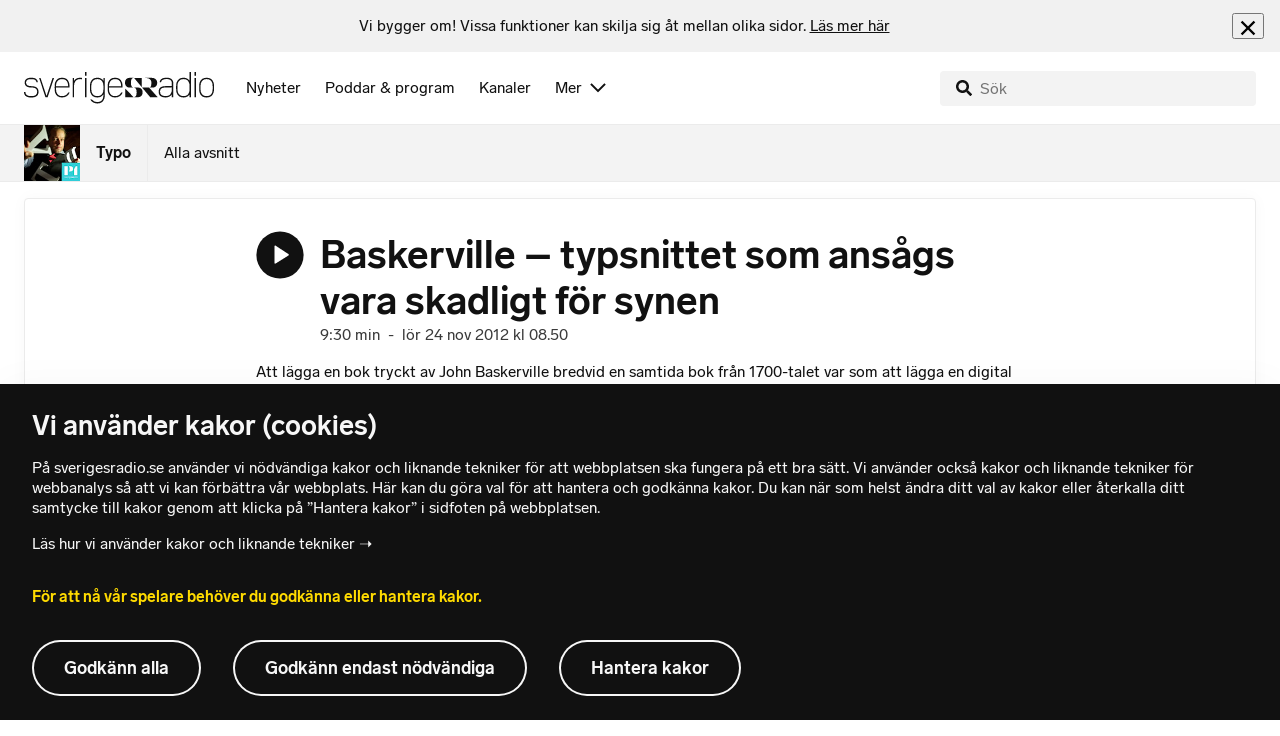

--- FILE ---
content_type: text/html; charset=utf-8
request_url: https://www.sverigesradio.se/avsnitt/120386?programid=4387
body_size: 11952
content:
<!DOCTYPE html>
<html lang="sv">
<head>
    <meta http-equiv="Content-Type" content="text/html; charset=utf-8" />
    <link rel="preconnect" href="https://static-cdn.sr.se" />
    <link rel="preconnect" href="https://trafficgateway.research-int.se" />
    <link rel="dns-prefetch" href="https://analytics.codigo.se">

    
<script>(function(w,d,s,l,i){w[l]=w[l]||[];w[l].push({'gtm.start':
new Date().getTime(),event:'gtm.js'});var f=d.getElementsByTagName(s)[0],
j=d.createElement(s),dl=l!='dataLayer'?'&l='+l:'';j.async=true;j.src=
'https://www.googletagmanager.com/gtm.js?id='+i+dl;f.parentNode.insertBefore(j,f);
})(window,document,'script','dataLayer','GTM-PJKWVKG');</script>
<script type="application/json" id="ga-metadata">
    {}
</script>

<script type="application/json" id="gtm-metadata">
    {"channelId":"132","channelName":"P1","programId":"4387","programName":"Typo","pageTitle":"Baskerville – typsnittet som ansågs vara skadligt för synen 24 november 2012 - Typo","pageId":"120386","pageType":"avsnitt","programCategory":"Samhälle och kultur"}
</script>


            <meta name="author" content="Sveriges Radio" />
        <meta name="description" content="Att l&#xE4;gga en bok tryckt av John Baskerville bredvid en samtida bok fr&#xE5;n 1700-talet var som att l&#xE4;gga en digital l&#xE4;splatta bredvid en tjocktv fr&#xE5;n femtiotalet ..." />
        <meta name="keywords" content="Simon Moser, typsnitt, ord, bokst&#xE4;ver, form, Roger Dackeg&#xE5;rd" />
        <meta name="viewport" content="width=device-width, initial-scale=1.0" />
        <meta name="format-detection" content="telephone=no" />
        <meta name="twitter:site" content="@sverigesradio" />
        <meta name="twitter:title" content="Baskerville &#x2013; typsnittet som ans&#xE5;gs vara skadligt f&#xF6;r synen 24 november 2012 - Typo" />
        <meta name="twitter:description" content="Att l&#xE4;gga en bok tryckt av John Baskerville bredvid en samtida bok fr&#xE5;n 1700-talet var som att l&#xE4;gga en digital l&#xE4;splatta bredvid en tjocktv fr&#xE5;n femtiotalet ..." />
        <meta name="twitter:image" content="https://static-cdn.sr.se/images/4387/3132230_2048_1152.jpg" />
        <meta name="twitter:card" content="summary" />
        <meta name="facebook-domain-verification" content="f9so5lv5qi8fu162tp9h2zgndy3uz3" />
        <meta name="apple-itunes-app" content="app-id=300548244" />

            <meta property="og:url" content="https://www.sverigesradio.se/avsnitt/120386" />
        <meta property="og:title" content="Baskerville &#x2013; typsnittet som ans&#xE5;gs vara skadligt f&#xF6;r synen - Typo" />
        <meta property="og:description" content="Att l&#xE4;gga en bok tryckt av John Baskerville bredvid en samtida bok fr&#xE5;n 1700-talet var som att l&#xE4;gga en digital l&#xE4;splatta bredvid en tjocktv fr&#xE5;n femtiotalet ..." />
        <meta property="og:image" content="https://static-cdn.sr.se/images/4387/3132230_2048_1152.jpg" />
        <meta property="og:type" content="website" />
        <meta property="al:ios:app_store_id" content="300548244" />
        <meta property="al:android:package" content="se.sr.android" />
        <meta property="al:ios:app_name" content="Sveriges Radio" />
        <meta property="al:android:app_name" content="Sveriges Radio" />
        <meta property="al:ios:url" content="sesrplay://?json=%7B%22type%22:%22showEpisode%22,%22id%22:120386%7D" />
        <meta property="al:android:url" content="sesrplay://play/episode/120386" />

        <link rel="canonical" href="https://www.sverigesradio.se/avsnitt/120386" />

    
    <style type="text/css">
    @font-face {
      font-family: SR Lab;
      font-weight: 400;
        src: url("/dist/fonts/SRLab-Regular.woff2") format('woff2');
      font-display: swap;
    }

    @font-face {
      font-family: SR Lab;
      font-weight: 500;
        src: url("/dist/fonts/SRLab-Medium.woff2") format('woff2');
      font-display: swap;
    }

    @font-face {
      font-family: SR Lab;
      font-weight: 600;
        src: url("/dist/fonts/SRLab-SemiBold.woff2") format('woff2');
      font-display: swap;
    }

    .sr-lab {
      --font-h1: normal 600 1.25rem/1.625rem SR Lab;
      --font-h2: normal 400 1.25rem/1.625rem SR Lab;
      --font-h3: normal 600 1rem/1.375rem SR Lab;
      --font-h4: normal 400 1rem/1.375rem SR Lab;
      --font-h5: normal 600 0.875rem/1.125rem SR Lab;
      --font-body: normal 400 0.875rem/1.125rem SR Lab;
      --font-caption: normal 400 0.75rem/1rem SR Lab;
      --font-overline1: normal 500 0.75rem/1rem SR Lab;
      --font-overline2: normal 500 0.625rem/0.875rem SR Lab;
    }

</style>


    
    <link rel="stylesheet" href="/dist/site-56fc5cc0.css">

    
    <script src="/dist/lazysizes-3907adf1.js" async></script>

    
    <link rel="image_src" type="image/jpeg" href="https://static-cdn.sr.se/images/4387/3132230_2048_1152.jpg" />
    <link rel="apple-touch-icon" href="/dist/images/apple-touch-icon-p1.png" sizes="144x144" />
    <link rel="alternate" type="application/rss+xml" href="https://api.sr.se/api/rss/pod/18418" title="Typo" />

    
    
<link rel="apple-touch-icon" sizes="180x180" href="/dist/apple-touch-icon.png">
<link rel="icon" type="image/png" sizes="32x32" href="/dist/favicon-32x32.png">
<link rel="icon" type="image/png" sizes="16x16" href="/dist/favicon-16x16.png">
<link rel="mask-icon" href="/dist/safari-pinned-tab.svg" color="#5bbad5">
<meta name="msapplication-TileColor" content="#da532c">
<meta name="theme-color" content="#ffffff">


    
<script type="application/ld+json">
    {"@context":"http://schema.org","@type":"NewsArticle","headline":"Baskerville – typsnittet som ansågs vara skadligt för synen","author":{"@type":"Organization","name":"Sveriges Radio"},"publisher":{"@type":"Organization","name":"Sveriges Radio","logo":{"@type":"ImageObject","url":"https://www.sverigesradio.se/dist/images/sverigesradio_structured_data_logo.png"}},"image":{"@type":"ImageObject","url":"https://static-cdn.sr.se/images/4387/2596458_1200_1077.jpg"},"datePublished":"2012-11-24 07:50:00Z","dateModified":"2012-11-24 07:50:00Z","mainEntityOfPage":{"@type":"WebPage","url":"https://www.sverigesradio.se/avsnitt/120386"}}
</script>

    <link rel="manifest" href="/site.webmanifest">
    <title>Baskerville &#x2013; typsnittet som ans&#xE5;gs vara skadligt f&#xF6;r synen 24 november 2012 - Typo | Sveriges Radio</title>
</head>
<body id="p1" class="th-p1 th-p1-room startsida t8 unitid-4387" data-unitid="4387" data-version="18.0.1600">
    <script>document.body.className += ' js-on';
window.jsInitTimestamp = new Date();</script>
    



<div data-require="modules/remove-element" class="no-javascript print--no">
    <div class="sr-page__wrapper">
        <div class="gutter">
            <span>Du måste aktivera javascript för att sverigesradio.se ska fungera korrekt och för att kunna lyssna på ljud. Har du problem med vår sajt så finns hjälp på <a href="https://teknisk-support.sverigesradio.se/" class="support-link">https://teknisk-support.sverigesradio.se/</a></span>
        </div>
    </div>
</div>

<div class="navigate-to">
    <a href="#main-content" tabindex="1">Gå direkt till innehållet</a>
</div>
<div class="navigate-to">
    <a href="#player" tabindex="1">Gå direkt till spelaren</a>
</div>


<div data-require="modules/modal-helper">
    

    <div data-vue-component="app-banner"></div>
    <div data-vue-component="maintenance-banner"></div>

    <div class="global-fixed-height--main-menu">
            <div data-vue-component="main-menu"></div>
    </div>

    <div id="page-wrapper" class="sr-page__wrapper" data-spa-role="wrapper">
        <div class="global-fixed-height--compact-menu" id="secondary-menu">
    <div data-vue-component="compact-secondary-menu" data-json="{&quot;title&quot;:&quot;Typo&quot;,&quot;titleUrl&quot;:&quot;/default.aspx?programid=4387&quot;,&quot;imageUrl&quot;:&quot;https://static-cdn.sr.se/images/4387/3282800_1400_1400.jpg?preset=100x100&quot;,&quot;links&quot;:[{&quot;title&quot;:&quot;Alla avsnitt&quot;,&quot;url&quot;:&quot;/avsnitt?programid=4387&quot;}]}"></div>
</div>


        <div id="main-content" class="sr-page__content">
            
<main class="sr-page__columns container full-width">





    <div id="legacy-main-content">
        
    <div class="episode-details-page">
        <article  class="ltr" lang="sv" dir="ltr">

    <div class="episode-details">
        <div class="episode-details__header">
            <div class="audio-heading">
        <div class="audio-heading__play">
            
<button class="audio-button"
        data-require="modules/play-on-click modules/set-starttime"
        data-audio-type="episode"
        data-audio-id="120386"
        aria-label="Lyssna p&#xE5; Baskerville &#x2013; typsnittet som ans&#xE5;gs vara skadligt f&#xF6;r synen"
         data-publication-id="120386">
    
<span class="play-icon ">
    <svg focusable="false" class="play-icon__svg" viewBox="0 0 60 60">
        <g class="play-icon__circle play-icon--background">
            <use xlink:href="/dist/svg-sprite-1c5d11a46c7fcd88abaf.svg#sprite-circle" />
        </g>
        <g class="play-icon__play-symbol play-icon--foreground">
            <use xlink:href="/dist/svg-sprite-1c5d11a46c7fcd88abaf.svg#sprite-play" />
        </g>
        <g class="play-icon__pause-symbol play-icon--foreground">
            <use xlink:href="/dist/svg-sprite-1c5d11a46c7fcd88abaf.svg#sprite-pause" />
        </g>
    </svg>
</span>

</button>

        </div>
    <div class="audio-heading__title">
        <h1 class="heading" >Baskerville &#x2013; typsnittet som ans&#xE5;gs vara skadligt f&#xF6;r synen</h1>

        <div class="start-from-metadata hidden heading h6" data-require="modules/show-if-starttime">Lyssna fr&#xE5;n tidpunkt: <span id="starttime-metadata"></span></div>


            <div class="audio-heading__meta">
                    <div class="audio-heading__meta-item">
                        <abbr title="9:30 minuter">9:30 min</abbr>

                    </div>
                    <div class="audio-heading__meta-item">
                        <span class="metadata-item-text">-</span>

                    </div>
                    <div class="audio-heading__meta-item">
                        
<time class="metadata-item-text" datetime="2012-11-24 08:50:00Z">l&#xF6;r 24 nov 2012 kl 08.50</time>

                    </div>
            </div>
    </div>
</div>

            <div class="preamble-component">
    
    <div class="preamble-text puff-preamble text-editor-content" >Att lägga en bok tryckt av John Baskerville bredvid en samtida bok från 1700-talet var som att lägga en digital läsplatta bredvid en tjocktv från femtiotalet idag. John Baskerville revolutionerade tryckkonsten. Genom att använda nya papper, nytt tryckbläck och nya bokstäver blev hans böcker finare än alla andra. Men det är svårt att vara hjälte i sin samtid. Samtida tryckare menade att böckerna var förkastliga och att hans bokstäver var så skarpa så att man kunde skada sin syn. Det var dessutom dyrt att trycka så fina verk och John Baskerville glömdes efter sin död bort. Långt senare plockade hans typsnitt upp igen och typsnittet Baskerville räknas idag som ett klassiskt typsnitt för brödtext. Producent: Simon Moser Typo görs av produktionsbolaget FILT för Sveriges radio P1.</div>
</div>

            <ul class="details-button-list ">
        <li class="details-button-list__button">
<a href="//sverigesradio.se/topsy/ljudfil/srse/4275200.mp3"
   role="button"
   rel="nofollow noopener"
   target="_blank"
   data-stat-metadata-id="metadata-id-444091939"
   data-require="modules/download-button-tracking"
   class="details-button">
    <span class="details-button__icon"><svg focusable="false" class="svg-sprite-icon  ">
    <use xlink:href="/dist/svg-sprite-1c5d11a46c7fcd88abaf.svg#sprite-download" />
</svg>
</span>
    <span class="details-button__title">
        Ladda ner
            <span>
                <abbr title="(9:30 minuter, MP3)">(9:30 min, MP3)</abbr>

            </span>
    </span>
</a>
</li>
        <li class="details-button-list__button"><button class="details-button"
        data-require="modules/share-button"
        data-form-url="/share/episode/120386"
        data-stat-metadata-id="metadata-id-444091939">
    <span class="details-button__icon"><svg focusable="false" class="svg-sprite-icon  ">
    <use xlink:href="/dist/svg-sprite-1c5d11a46c7fcd88abaf.svg#sprite-share" />
</svg>
</span>
    <span class="details-button__title">
        Dela
    </span>
</button>
</li>
        <li class="details-button-list__button"><button
    class="details-button hidden"
    role="button"
    data-require="modules/open-in-play"
    data-episode-id="120386"
    data-stat-metadata-id="metadata-id-444091939"
    data-type="open-in-play">
    <span class="details-button__icon"><svg focusable="false" class="svg-sprite-icon  ">
    <use xlink:href="/dist/svg-sprite-1c5d11a46c7fcd88abaf.svg#sprite-external" />
</svg>
</span>
    <span class="details-button__title">
        &#xD6;ppna i appen
    </span>
</button>
</li>
</ul>

        </div>

<div class="gallery">
    <div class="gallery__image">
        
        <div class="gallery-image">
    <figure class="gallery-image__image">
        

<div class="image image--default">
    <picture>

<source srcset="https://static-cdn.sr.se/images/4387/2596458_1200_1077.jpg?preset=768x432&format=webp" media="(max-width: 768px)" type="image/webp" />


<source srcset="https://static-cdn.sr.se/images/4387/2596458_1200_1077.jpg?preset=768x432" media="(max-width: 768px)"  />


<source srcset="https://static-cdn.sr.se/images/4387/2596458_1200_1077.jpg?preset=1024x576&format=webp" media="(max-width: 1024px)" type="image/webp" />


<source srcset="https://static-cdn.sr.se/images/4387/2596458_1200_1077.jpg?preset=1024x576" media="(max-width: 1024px)"  />


<source srcset="https://static-cdn.sr.se/images/4387/2596458_1200_1077.jpg?preset=1200x675&format=webp" media="(max-width: 1200px)" type="image/webp" />


<source srcset="https://static-cdn.sr.se/images/4387/2596458_1200_1077.jpg?preset=1200x675" media="(max-width: 1200px)"  />


<source srcset="https://static-cdn.sr.se/images/4387/2596458_1200_1077.jpg?preset=2048x1152&format=webp"  type="image/webp" />


<source srcset="https://static-cdn.sr.se/images/4387/2596458_1200_1077.jpg?preset=2048x1152"   />

            <img src="https://static-cdn.sr.se/images/4387/2596458_1200_1077.jpg?preset=2048x1152" class=""  alt=""/>
    </picture>
</div>
<noscript data-nosnippet="true">
    <img src="https://static-cdn.sr.se/images/4387/2596458_1200_1077.jpg?preset=2048x1152" class="noscript " alt/>
</noscript>

        <figcaption class="gallery__caption">
                <div class="gallery__caption-inner">
                    Snusdosa med John Baskerville p&#xE5; locket, bilden &#xE4;r gjord runt 1760. Foto: Flickr.com
                </div>
        </figcaption>
    </figure>
</div>
<div class="gallery-button">
    <div data-vue-component="slideshow-button" data-publication-id="120386" data-language-direction="ltr"
         data-type="Episode" data-count="2"></div>
</div>


    </div>
</div>
        <div class="episode-details__body ">
            <div data-require="modules/scroll-tracking" data-action="visar[läst_artikel]" data-module-type="avsnitt" class="episode-details__body-item">
            </div>
            

            <div class="episode-details__body-item no-padding-mobile">
                <div data-vue-component="episode-recommendations" data-episode-id="120386"></div>
            </div>




            <span data-require="modules/page-view-tracker" data-unit-id="4387" data-publication-id="5355065"></span>

        </div>
    </div>
</article>

        <div id="metadata-id-444091939"
     class="hidden"
      data-stat-channel-name="P1" data-stat-channel-id="132" data-stat-program-name="Typo" data-stat-program-id="4387" data-stat-episode-id="120386" data-stat-episode-name="Baskerville – typsnittet som ans&#229;gs vara skadligt f&#246;r synen" data-stat-category="Samh&#228;lle och kultur"></div>

        <div class="print--no">
            <div class="episode-explorer">
                <div class="episode-explorer__specific-section-heading">
                    <h2 class="heading h3" >Alla avsnitt</h2>
                </div>
                    
<div class="episode-list episode-list--large-thumbnails" data-spa-role="flow">

<div class="episode-list-item p-4 is-relative th-override" data-require="modules/clickable-content" data-spa-role="item" data-spa-item-id="336487">
    <div class="columns is-mobile mb-0">
        <div class="column is-narrow">
            <figure class="episode-list-item__thumbnail has-border-radius is-clipped">
                
    <div class="image image--squaremobile ">
        <img src="data:," data-src="https://static-cdn.sr.se/images/4387/3207517_2048_1360.jpg?preset=audio-box-foldable-episode" class=" lazyload"  alt="" />
    </div>
    <noscript data-nosnippet="true"> 
        <img src="https://static-cdn.sr.se/images/4387/3207517_2048_1360.jpg?preset=audio-box-foldable-episode" class="noscript " alt/>
    </noscript>

            </figure>
        </div>

        <div class="column">
            <div class="mb-4">
                <div class="audio-heading">
        <div class="audio-heading__play">
            
<button class="audio-button"
        data-require="modules/play-on-click"
        data-audio-type="episode"
        data-audio-id="336487"
        data-start-time="0"
        aria-label="Lyssna p&#xE5; Radarpar bland typsnitten"
        >
    
<span class="play-icon ">
    <svg focusable="false" class="play-icon__svg" viewBox="0 0 60 60">
        <g class="play-icon__circle play-icon--background">
            <use xlink:href="/dist/svg-sprite-1c5d11a46c7fcd88abaf.svg#sprite-circle" />
        </g>
        <g class="play-icon__play-symbol play-icon--foreground">
            <use xlink:href="/dist/svg-sprite-1c5d11a46c7fcd88abaf.svg#sprite-play" />
        </g>
        <g class="play-icon__pause-symbol play-icon--foreground">
            <use xlink:href="/dist/svg-sprite-1c5d11a46c7fcd88abaf.svg#sprite-pause" />
        </g>
    </svg>
</span>

</button>

        </div>
    <div class="audio-heading__title">
        <a  href="/avsnitt/336487" data-clickable-content="link" class="heading h4" >Radarpar bland typsnitten</a>

        

            <div class="audio-heading__meta">
                    <div class="audio-heading__meta-item">
                        <abbr title="9:29 minuter">9:29 min</abbr>

                    </div>
                    <div class="audio-heading__meta-item">
                        <span class="metadata-item-text">-</span>

                    </div>
                    <div class="audio-heading__meta-item">
                        
<time class="metadata-item-text" datetime="2014-03-15 16:35:00Z">l&#xF6;r 15 mar 2014 kl 16.35</time>

                    </div>
            </div>
    </div>
</div>

            </div>
                <div class="episode-list-item__description is-hidden-touch">
                    <p>Det har nog alltid funnits &quot;radarpar&quot; som verkat inom konst och kultur, kollegor som uppt&#xE4;ckt att de tillsammans &#xE5;stadkommer l&#xE5;ngt mer &#xE4;n de skulle ha gjort ensamma och d&#xE4;rf&#xF6;r g&#xE5;tt samman till en duo...</p>
                </div>
        </div>
    </div>
        <div class="episode-list-item__description is-hidden-desktop">
            <p>Det har nog alltid funnits &quot;radarpar&quot; som verkat inom konst och kultur, kollegor som uppt&#xE4;ckt att de tillsammans &#xE5;stadkommer l&#xE5;ngt mer &#xE4;n de skulle ha gjort ensamma och d&#xE4;rf&#xF6;r g&#xE5;tt samman till en duo...</p>
        </div>
        <div class="episode-list-item__controls">
            <ul class="details-button-list details-button-list--horizontal details-button-list--right">
        <li class="details-button-list__button">
<a href="//sverigesradio.se/topsy/ljudfil/srse/4886955.mp3"
   role="button"
   rel="nofollow noopener"
   target="_blank"
   data-stat-metadata-id="metadata-id--690464899"
   data-require="modules/download-button-tracking"
   class="details-button">
    <span class="details-button__icon"><svg focusable="false" class="svg-sprite-icon  ">
    <use xlink:href="/dist/svg-sprite-1c5d11a46c7fcd88abaf.svg#sprite-download" />
</svg>
</span>
    <span class="details-button__title">
        Ladda ner
    </span>
</a>
</li>
</ul>

        </div>
    <div id="metadata-id--690464899"
     class="hidden"
      data-stat-channel-name="P1" data-stat-channel-id="132" data-stat-program-name="Typo" data-stat-program-id="4387" data-stat-episode-id="336487" data-stat-episode-name="Radarpar bland typsnitten" data-stat-category="Samh&#228;lle och kultur"></div>

</div>

<div class="episode-list-item p-4 is-relative th-override" data-require="modules/clickable-content" data-spa-role="item" data-spa-item-id="335237">
    <div class="columns is-mobile mb-0">
        <div class="column is-narrow">
            <figure class="episode-list-item__thumbnail has-border-radius is-clipped">
                
    <div class="image image--squaremobile ">
        <img src="data:," data-src="https://static-cdn.sr.se/images/4387/3198946_459_279.jpg?preset=audio-box-foldable-episode" class=" lazyload"  alt="" />
    </div>
    <noscript data-nosnippet="true"> 
        <img src="https://static-cdn.sr.se/images/4387/3198946_459_279.jpg?preset=audio-box-foldable-episode" class="noscript " alt/>
    </noscript>

            </figure>
        </div>

        <div class="column">
            <div class="mb-4">
                <div class="audio-heading">
        <div class="audio-heading__play">
            
<button class="audio-button"
        data-require="modules/play-on-click"
        data-audio-type="episode"
        data-audio-id="335237"
        data-start-time="0"
        aria-label="Lyssna p&#xE5; Tratex - typsnittet som v&#xE4;gvisare"
        >
    
<span class="play-icon ">
    <svg focusable="false" class="play-icon__svg" viewBox="0 0 60 60">
        <g class="play-icon__circle play-icon--background">
            <use xlink:href="/dist/svg-sprite-1c5d11a46c7fcd88abaf.svg#sprite-circle" />
        </g>
        <g class="play-icon__play-symbol play-icon--foreground">
            <use xlink:href="/dist/svg-sprite-1c5d11a46c7fcd88abaf.svg#sprite-play" />
        </g>
        <g class="play-icon__pause-symbol play-icon--foreground">
            <use xlink:href="/dist/svg-sprite-1c5d11a46c7fcd88abaf.svg#sprite-pause" />
        </g>
    </svg>
</span>

</button>

        </div>
    <div class="audio-heading__title">
        <a  href="/avsnitt/335237" data-clickable-content="link" class="heading h4" >Tratex - typsnittet som v&#xE4;gvisare</a>

        

            <div class="audio-heading__meta">
                    <div class="audio-heading__meta-item">
                        <abbr title="9:41 minuter">9:41 min</abbr>

                    </div>
                    <div class="audio-heading__meta-item">
                        <span class="metadata-item-text">-</span>

                    </div>
                    <div class="audio-heading__meta-item">
                        
<time class="metadata-item-text" datetime="2014-03-08 16:35:00Z">l&#xF6;r 08 mar 2014 kl 16.35</time>

                    </div>
            </div>
    </div>
</div>

            </div>
                <div class="episode-list-item__description is-hidden-touch">
                    <p>Typo handlar idag om det typsnitt som texten p&#xE5; v&#xE5;ra v&#xE4;gskyltar &#xE4;r tryckt i - Tratex. Det &#xE4;r ett specialtillverkat typsnitt av ingenj&#xF6;rer f&#xF6;r att vara mycket tydligt och f&#xF6;r att budskapet p&#xE5; skylten...</p>
                </div>
        </div>
    </div>
        <div class="episode-list-item__description is-hidden-desktop">
            <p>Typo handlar idag om det typsnitt som texten p&#xE5; v&#xE5;ra v&#xE4;gskyltar &#xE4;r tryckt i - Tratex. Det &#xE4;r ett specialtillverkat typsnitt av ingenj&#xF6;rer f&#xF6;r att vara mycket tydligt och f&#xF6;r att budskapet p&#xE5; skylten...</p>
        </div>
        <div class="episode-list-item__controls">
            <ul class="details-button-list details-button-list--horizontal details-button-list--right">
        <li class="details-button-list__button">
<a href="//sverigesradio.se/topsy/ljudfil/srse/4879247.mp3"
   role="button"
   rel="nofollow noopener"
   target="_blank"
   data-stat-metadata-id="metadata-id--949757549"
   data-require="modules/download-button-tracking"
   class="details-button">
    <span class="details-button__icon"><svg focusable="false" class="svg-sprite-icon  ">
    <use xlink:href="/dist/svg-sprite-1c5d11a46c7fcd88abaf.svg#sprite-download" />
</svg>
</span>
    <span class="details-button__title">
        Ladda ner
    </span>
</a>
</li>
</ul>

        </div>
    <div id="metadata-id--949757549"
     class="hidden"
      data-stat-channel-name="P1" data-stat-channel-id="132" data-stat-program-name="Typo" data-stat-program-id="4387" data-stat-episode-id="335237" data-stat-episode-name="Tratex - typsnittet som v&#228;gvisare" data-stat-category="Samh&#228;lle och kultur"></div>

</div>

<div class="episode-list-item p-4 is-relative th-override" data-require="modules/clickable-content" data-spa-role="item" data-spa-item-id="335204">
    <div class="columns is-mobile mb-0">
        <div class="column is-narrow">
            <figure class="episode-list-item__thumbnail has-border-radius is-clipped">
                
    <div class="image image--squaremobile ">
        <img src="data:," data-src="https://static-cdn.sr.se/images/4387/3190755_2017_1345.jpg?preset=audio-box-foldable-episode" class=" lazyload"  alt="calibri" />
    </div>
    <noscript data-nosnippet="true"> 
        <img src="https://static-cdn.sr.se/images/4387/3190755_2017_1345.jpg?preset=audio-box-foldable-episode" class="noscript " alt/>
    </noscript>

            </figure>
        </div>

        <div class="column">
            <div class="mb-4">
                <div class="audio-heading">
        <div class="audio-heading__play">
            
<button class="audio-button"
        data-require="modules/play-on-click"
        data-audio-type="episode"
        data-audio-id="335204"
        data-start-time="0"
        aria-label="Lyssna p&#xE5; Calibri - typsnittet som hamnade i domstol"
        >
    
<span class="play-icon ">
    <svg focusable="false" class="play-icon__svg" viewBox="0 0 60 60">
        <g class="play-icon__circle play-icon--background">
            <use xlink:href="/dist/svg-sprite-1c5d11a46c7fcd88abaf.svg#sprite-circle" />
        </g>
        <g class="play-icon__play-symbol play-icon--foreground">
            <use xlink:href="/dist/svg-sprite-1c5d11a46c7fcd88abaf.svg#sprite-play" />
        </g>
        <g class="play-icon__pause-symbol play-icon--foreground">
            <use xlink:href="/dist/svg-sprite-1c5d11a46c7fcd88abaf.svg#sprite-pause" />
        </g>
    </svg>
</span>

</button>

        </div>
    <div class="audio-heading__title">
        <a  href="/avsnitt/calibri-typsnittet-som-hamnade-i-domstol" data-clickable-content="link" class="heading h4" >Calibri - typsnittet som hamnade i domstol</a>

        

            <div class="audio-heading__meta">
                    <div class="audio-heading__meta-item">
                        <abbr title="9:43 minuter">9:43 min</abbr>

                    </div>
                    <div class="audio-heading__meta-item">
                        <span class="metadata-item-text">-</span>

                    </div>
                    <div class="audio-heading__meta-item">
                        
<time class="metadata-item-text" datetime="2014-03-01 16:35:00Z">l&#xF6;r 01 mar 2014 kl 16.35</time>

                    </div>
            </div>
    </div>
</div>

            </div>
                <div class="episode-list-item__description is-hidden-touch">
                    <p>Typsnitt kan misstas f&#xF6;r att vara neutrala, oskyldiga tecken. Men typsnitt kan skapa enormt starka k&#xE4;nslor n&#xE4;r de s&#xE4;tts i vissa sammanhang.I USA gick det f&#xF6;r tv&#xE5; &#xE5;r sedan s&#xE5; l&#xE5;ngt att H&#xF6;gsta Domstolen...</p>
                </div>
        </div>
    </div>
        <div class="episode-list-item__description is-hidden-desktop">
            <p>Typsnitt kan misstas f&#xF6;r att vara neutrala, oskyldiga tecken. Men typsnitt kan skapa enormt starka k&#xE4;nslor n&#xE4;r de s&#xE4;tts i vissa sammanhang.I USA gick det f&#xF6;r tv&#xE5; &#xE5;r sedan s&#xE5; l&#xE5;ngt att H&#xF6;gsta Domstolen...</p>
        </div>
        <div class="episode-list-item__controls">
            <ul class="details-button-list details-button-list--horizontal details-button-list--right">
        <li class="details-button-list__button">
<a href="//sverigesradio.se/topsy/ljudfil/srse/4871567.mp3"
   role="button"
   rel="nofollow noopener"
   target="_blank"
   data-stat-metadata-id="metadata-id-827423447"
   data-require="modules/download-button-tracking"
   class="details-button">
    <span class="details-button__icon"><svg focusable="false" class="svg-sprite-icon  ">
    <use xlink:href="/dist/svg-sprite-1c5d11a46c7fcd88abaf.svg#sprite-download" />
</svg>
</span>
    <span class="details-button__title">
        Ladda ner
    </span>
</a>
</li>
</ul>

        </div>
    <div id="metadata-id-827423447"
     class="hidden"
      data-stat-channel-name="P1" data-stat-channel-id="132" data-stat-program-name="Typo" data-stat-program-id="4387" data-stat-episode-id="335204" data-stat-episode-name="Calibri - typsnittet som hamnade i domstol" data-stat-category="Samh&#228;lle och kultur"></div>

</div>

<div class="episode-list-item p-4 is-relative th-override" data-require="modules/clickable-content" data-spa-role="item" data-spa-item-id="327832">
    <div class="columns is-mobile mb-0">
        <div class="column is-narrow">
            <figure class="episode-list-item__thumbnail has-border-radius is-clipped">
                
    <div class="image image--squaremobile ">
        <img src="data:," data-src="https://static-cdn.sr.se/images/4387/3183070_322_340.jpg?preset=audio-box-foldable-episode" class=" lazyload"  alt="" />
    </div>
    <noscript data-nosnippet="true"> 
        <img src="https://static-cdn.sr.se/images/4387/3183070_322_340.jpg?preset=audio-box-foldable-episode" class="noscript " alt/>
    </noscript>

            </figure>
        </div>

        <div class="column">
            <div class="mb-4">
                <div class="audio-heading">
        <div class="audio-heading__play">
            
<button class="audio-button"
        data-require="modules/play-on-click"
        data-audio-type="episode"
        data-audio-id="327832"
        data-start-time="0"
        aria-label="Lyssna p&#xE5; Eurostile - rymdn&#xF6;rdarnas typsnitt"
        >
    
<span class="play-icon ">
    <svg focusable="false" class="play-icon__svg" viewBox="0 0 60 60">
        <g class="play-icon__circle play-icon--background">
            <use xlink:href="/dist/svg-sprite-1c5d11a46c7fcd88abaf.svg#sprite-circle" />
        </g>
        <g class="play-icon__play-symbol play-icon--foreground">
            <use xlink:href="/dist/svg-sprite-1c5d11a46c7fcd88abaf.svg#sprite-play" />
        </g>
        <g class="play-icon__pause-symbol play-icon--foreground">
            <use xlink:href="/dist/svg-sprite-1c5d11a46c7fcd88abaf.svg#sprite-pause" />
        </g>
    </svg>
</span>

</button>

        </div>
    <div class="audio-heading__title">
        <a  href="/avsnitt/327832" data-clickable-content="link" class="heading h4" >Eurostile - rymdn&#xF6;rdarnas typsnitt</a>

        

            <div class="audio-heading__meta">
                    <div class="audio-heading__meta-item">
                        <abbr title="9:36 minuter">9:36 min</abbr>

                    </div>
                    <div class="audio-heading__meta-item">
                        <span class="metadata-item-text">-</span>

                    </div>
                    <div class="audio-heading__meta-item">
                        
<time class="metadata-item-text" datetime="2014-02-22 16:35:00Z">l&#xF6;r 22 feb 2014 kl 16.35</time>

                    </div>
            </div>
    </div>
</div>

            </div>
                <div class="episode-list-item__description is-hidden-touch">
                    <p>Typsnittet Eurostile &#xE4;r flitigt anv&#xE4;nt i science-fiction-filmer. En av de f&#xF6;rsta att anv&#xE4;nda det var Stanley Kubrick i sin storslagna 2001 - ett rymd&#xE4;ventyr. Det mesta av den teknik som karakt&#xE4;rerna i...</p>
                </div>
        </div>
    </div>
        <div class="episode-list-item__description is-hidden-desktop">
            <p>Typsnittet Eurostile &#xE4;r flitigt anv&#xE4;nt i science-fiction-filmer. En av de f&#xF6;rsta att anv&#xE4;nda det var Stanley Kubrick i sin storslagna 2001 - ett rymd&#xE4;ventyr. Det mesta av den teknik som karakt&#xE4;rerna i...</p>
        </div>
        <div class="episode-list-item__controls">
            <ul class="details-button-list details-button-list--horizontal details-button-list--right">
        <li class="details-button-list__button">
<a href="//sverigesradio.se/topsy/ljudfil/srse/4864998.mp3"
   role="button"
   rel="nofollow noopener"
   target="_blank"
   data-stat-metadata-id="metadata-id-1685295181"
   data-require="modules/download-button-tracking"
   class="details-button">
    <span class="details-button__icon"><svg focusable="false" class="svg-sprite-icon  ">
    <use xlink:href="/dist/svg-sprite-1c5d11a46c7fcd88abaf.svg#sprite-download" />
</svg>
</span>
    <span class="details-button__title">
        Ladda ner
    </span>
</a>
</li>
</ul>

        </div>
    <div id="metadata-id-1685295181"
     class="hidden"
      data-stat-channel-name="P1" data-stat-channel-id="132" data-stat-program-name="Typo" data-stat-program-id="4387" data-stat-episode-id="327832" data-stat-episode-name="Eurostile - rymdn&#246;rdarnas typsnitt" data-stat-category="Samh&#228;lle och kultur"></div>

</div>

<div class="episode-list-item p-4 is-relative th-override" data-require="modules/clickable-content" data-spa-role="item" data-spa-item-id="324746">
    <div class="columns is-mobile mb-0">
        <div class="column is-narrow">
            <figure class="episode-list-item__thumbnail has-border-radius is-clipped">
                
    <div class="image image--squaremobile ">
        <img src="data:," data-src="https://static-cdn.sr.se/images/4387/3175818_712_416.jpg?preset=audio-box-foldable-episode" class=" lazyload"  alt="" />
    </div>
    <noscript data-nosnippet="true"> 
        <img src="https://static-cdn.sr.se/images/4387/3175818_712_416.jpg?preset=audio-box-foldable-episode" class="noscript " alt/>
    </noscript>

            </figure>
        </div>

        <div class="column">
            <div class="mb-4">
                <div class="audio-heading">
        <div class="audio-heading__play">
            
<button class="audio-button"
        data-require="modules/play-on-click"
        data-audio-type="episode"
        data-audio-id="324746"
        data-start-time="0"
        aria-label="Lyssna p&#xE5; Cooper Black - det v&#xE4;nligaste typsnittet"
        >
    
<span class="play-icon ">
    <svg focusable="false" class="play-icon__svg" viewBox="0 0 60 60">
        <g class="play-icon__circle play-icon--background">
            <use xlink:href="/dist/svg-sprite-1c5d11a46c7fcd88abaf.svg#sprite-circle" />
        </g>
        <g class="play-icon__play-symbol play-icon--foreground">
            <use xlink:href="/dist/svg-sprite-1c5d11a46c7fcd88abaf.svg#sprite-play" />
        </g>
        <g class="play-icon__pause-symbol play-icon--foreground">
            <use xlink:href="/dist/svg-sprite-1c5d11a46c7fcd88abaf.svg#sprite-pause" />
        </g>
    </svg>
</span>

</button>

        </div>
    <div class="audio-heading__title">
        <a  href="/avsnitt/324746" data-clickable-content="link" class="heading h4" >Cooper Black - det v&#xE4;nligaste typsnittet</a>

        

            <div class="audio-heading__meta">
                    <div class="audio-heading__meta-item">
                        <abbr title="9:31 minuter">9:31 min</abbr>

                    </div>
                    <div class="audio-heading__meta-item">
                        <span class="metadata-item-text">-</span>

                    </div>
                    <div class="audio-heading__meta-item">
                        
<time class="metadata-item-text" datetime="2014-02-15 16:30:00Z">l&#xF6;r 15 feb 2014 kl 16.30</time>

                    </div>
            </div>
    </div>
</div>

            </div>
                <div class="episode-list-item__description is-hidden-touch">
                    <p>&#xC4;ven om du inte k&#xE4;nner till namnet p&#xE5; typsnittet s&#xE5; har du garanterat sett det, det finns p&#xE5; t-shirts, skivalbum, skyltar, i serietidningar, p&#xE5; flygplan, i tv-serier - &#xF6;verallt! Trots att det &#xE4;r mer...</p>
                </div>
        </div>
    </div>
        <div class="episode-list-item__description is-hidden-desktop">
            <p>&#xC4;ven om du inte k&#xE4;nner till namnet p&#xE5; typsnittet s&#xE5; har du garanterat sett det, det finns p&#xE5; t-shirts, skivalbum, skyltar, i serietidningar, p&#xE5; flygplan, i tv-serier - &#xF6;verallt! Trots att det &#xE4;r mer...</p>
        </div>
        <div class="episode-list-item__controls">
            <ul class="details-button-list details-button-list--horizontal details-button-list--right">
        <li class="details-button-list__button">
<a href="//sverigesradio.se/topsy/ljudfil/srse/4857612.mp3"
   role="button"
   rel="nofollow noopener"
   target="_blank"
   data-stat-metadata-id="metadata-id-467805666"
   data-require="modules/download-button-tracking"
   class="details-button">
    <span class="details-button__icon"><svg focusable="false" class="svg-sprite-icon  ">
    <use xlink:href="/dist/svg-sprite-1c5d11a46c7fcd88abaf.svg#sprite-download" />
</svg>
</span>
    <span class="details-button__title">
        Ladda ner
    </span>
</a>
</li>
</ul>

        </div>
    <div id="metadata-id-467805666"
     class="hidden"
      data-stat-channel-name="P1" data-stat-channel-id="132" data-stat-program-name="Typo" data-stat-program-id="4387" data-stat-episode-id="324746" data-stat-episode-name="Cooper Black - det v&#228;nligaste typsnittet" data-stat-category="Samh&#228;lle och kultur"></div>

</div>

<div class="episode-list-item p-4 is-relative th-override" data-require="modules/clickable-content" data-spa-role="item" data-spa-item-id="321797">
    <div class="columns is-mobile mb-0">
        <div class="column is-narrow">
            <figure class="episode-list-item__thumbnail has-border-radius is-clipped">
                
    <div class="image image--squaremobile ">
        <img src="data:," data-src="https://static-cdn.sr.se/images/4387/3168390_1120_490.jpg?preset=audio-box-foldable-episode" class=" lazyload"  alt="" />
    </div>
    <noscript data-nosnippet="true"> 
        <img src="https://static-cdn.sr.se/images/4387/3168390_1120_490.jpg?preset=audio-box-foldable-episode" class="noscript " alt/>
    </noscript>

            </figure>
        </div>

        <div class="column">
            <div class="mb-4">
                <div class="audio-heading">
        <div class="audio-heading__play">
            
<button class="audio-button"
        data-require="modules/play-on-click"
        data-audio-type="episode"
        data-audio-id="321797"
        data-start-time="0"
        aria-label="Lyssna p&#xE5; Skrivstil och typsnitt"
        >
    
<span class="play-icon ">
    <svg focusable="false" class="play-icon__svg" viewBox="0 0 60 60">
        <g class="play-icon__circle play-icon--background">
            <use xlink:href="/dist/svg-sprite-1c5d11a46c7fcd88abaf.svg#sprite-circle" />
        </g>
        <g class="play-icon__play-symbol play-icon--foreground">
            <use xlink:href="/dist/svg-sprite-1c5d11a46c7fcd88abaf.svg#sprite-play" />
        </g>
        <g class="play-icon__pause-symbol play-icon--foreground">
            <use xlink:href="/dist/svg-sprite-1c5d11a46c7fcd88abaf.svg#sprite-pause" />
        </g>
    </svg>
</span>

</button>

        </div>
    <div class="audio-heading__title">
        <a  href="/avsnitt/321797" data-clickable-content="link" class="heading h4" >Skrivstil och typsnitt</a>

        

            <div class="audio-heading__meta">
                    <div class="audio-heading__meta-item">
                        <abbr title="9:30 minuter">9:30 min</abbr>

                    </div>
                    <div class="audio-heading__meta-item">
                        <span class="metadata-item-text">-</span>

                    </div>
                    <div class="audio-heading__meta-item">
                        
<time class="metadata-item-text" datetime="2014-02-08 16:35:00Z">l&#xF6;r 08 feb 2014 kl 16.35</time>

                    </div>
            </div>
    </div>
</div>

            </div>
                <div class="episode-list-item__description is-hidden-touch">
                    <p>Hur ser framtiden ut f&#xF6;r skrivstilen? Nu n&#xE4;r s&#xE5; mycket text produceras digitalt s&#xE5; &#xE4;r det l&#xE4;tt att tro att statusen f&#xF6;r den gamla skrivstilen &#xE4;r p&#xE5; botten. Men inom typografin s&#xE5; lever skrivstilen...</p>
                </div>
        </div>
    </div>
        <div class="episode-list-item__description is-hidden-desktop">
            <p>Hur ser framtiden ut f&#xF6;r skrivstilen? Nu n&#xE4;r s&#xE5; mycket text produceras digitalt s&#xE5; &#xE4;r det l&#xE4;tt att tro att statusen f&#xF6;r den gamla skrivstilen &#xE4;r p&#xE5; botten. Men inom typografin s&#xE5; lever skrivstilen...</p>
        </div>
        <div class="episode-list-item__controls">
            <ul class="details-button-list details-button-list--horizontal details-button-list--right">
        <li class="details-button-list__button">
<a href="//sverigesradio.se/topsy/ljudfil/srse/4851165.mp3"
   role="button"
   rel="nofollow noopener"
   target="_blank"
   data-stat-metadata-id="metadata-id--1958886799"
   data-require="modules/download-button-tracking"
   class="details-button">
    <span class="details-button__icon"><svg focusable="false" class="svg-sprite-icon  ">
    <use xlink:href="/dist/svg-sprite-1c5d11a46c7fcd88abaf.svg#sprite-download" />
</svg>
</span>
    <span class="details-button__title">
        Ladda ner
    </span>
</a>
</li>
</ul>

        </div>
    <div id="metadata-id--1958886799"
     class="hidden"
      data-stat-channel-name="P1" data-stat-channel-id="132" data-stat-program-name="Typo" data-stat-program-id="4387" data-stat-episode-id="321797" data-stat-episode-name="Skrivstil och typsnitt" data-stat-category="Samh&#228;lle och kultur"></div>

</div>

<div class="episode-list-item p-4 is-relative th-override" data-require="modules/clickable-content" data-spa-role="item" data-spa-item-id="318338">
    <div class="columns is-mobile mb-0">
        <div class="column is-narrow">
            <figure class="episode-list-item__thumbnail has-border-radius is-clipped">
                
    <div class="image image--squaremobile ">
        <img src="data:," data-src="https://static-cdn.sr.se/images/4387/3159438_614_359.jpg?preset=audio-box-foldable-episode" class=" lazyload"  alt="" />
    </div>
    <noscript data-nosnippet="true"> 
        <img src="https://static-cdn.sr.se/images/4387/3159438_614_359.jpg?preset=audio-box-foldable-episode" class="noscript " alt/>
    </noscript>

            </figure>
        </div>

        <div class="column">
            <div class="mb-4">
                <div class="audio-heading">
        <div class="audio-heading__play">
            
<button class="audio-button"
        data-require="modules/play-on-click"
        data-audio-type="episode"
        data-audio-id="318338"
        data-start-time="0"
        aria-label="Lyssna p&#xE5; Historien om smileyn"
        >
    
<span class="play-icon ">
    <svg focusable="false" class="play-icon__svg" viewBox="0 0 60 60">
        <g class="play-icon__circle play-icon--background">
            <use xlink:href="/dist/svg-sprite-1c5d11a46c7fcd88abaf.svg#sprite-circle" />
        </g>
        <g class="play-icon__play-symbol play-icon--foreground">
            <use xlink:href="/dist/svg-sprite-1c5d11a46c7fcd88abaf.svg#sprite-play" />
        </g>
        <g class="play-icon__pause-symbol play-icon--foreground">
            <use xlink:href="/dist/svg-sprite-1c5d11a46c7fcd88abaf.svg#sprite-pause" />
        </g>
    </svg>
</span>

</button>

        </div>
    <div class="audio-heading__title">
        <a  href="/avsnitt/318338" data-clickable-content="link" class="heading h4" >Historien om smileyn</a>

        

            <div class="audio-heading__meta">
                    <div class="audio-heading__meta-item">
                        <abbr title="86 minuter">86 min</abbr>

                    </div>
                    <div class="audio-heading__meta-item">
                        <span class="metadata-item-text">-</span>

                    </div>
                    <div class="audio-heading__meta-item">
                        
<time class="metadata-item-text" datetime="2014-02-01 16:35:00Z">l&#xF6;r 01 feb 2014 kl 16.35</time>

                    </div>
            </div>
    </div>
</div>

            </div>
                <div class="episode-list-item__description is-hidden-touch">
                    <p>En uttryckssymbol, som smileyn, kan helt &#xE4;ndra meningen av en skriven text. Men hur skapades den grafiska smileyn? Och vem var f&#xF6;rst med den? F&#xF6;lj med p&#xE5; en sp&#xE4;nnande resa bak&#xE5;t i tiden f&#xF6;r att hitta...</p>
                </div>
        </div>
    </div>
        <div class="episode-list-item__description is-hidden-desktop">
            <p>En uttryckssymbol, som smileyn, kan helt &#xE4;ndra meningen av en skriven text. Men hur skapades den grafiska smileyn? Och vem var f&#xF6;rst med den? F&#xF6;lj med p&#xE5; en sp&#xE4;nnande resa bak&#xE5;t i tiden f&#xF6;r att hitta...</p>
        </div>
        <div class="episode-list-item__controls">
            <ul class="details-button-list details-button-list--horizontal details-button-list--right">
        <li class="details-button-list__button">
<a href="//sverigesradio.se/topsy/ljudfil/srse/4843262.mp3"
   role="button"
   rel="nofollow noopener"
   target="_blank"
   data-stat-metadata-id="metadata-id-1074744452"
   data-require="modules/download-button-tracking"
   class="details-button">
    <span class="details-button__icon"><svg focusable="false" class="svg-sprite-icon  ">
    <use xlink:href="/dist/svg-sprite-1c5d11a46c7fcd88abaf.svg#sprite-download" />
</svg>
</span>
    <span class="details-button__title">
        Ladda ner
    </span>
</a>
</li>
</ul>

        </div>
    <div id="metadata-id-1074744452"
     class="hidden"
      data-stat-channel-name="P1" data-stat-channel-id="132" data-stat-program-name="Typo" data-stat-program-id="4387" data-stat-episode-id="318338" data-stat-episode-name="Historien om smileyn" data-stat-category="Samh&#228;lle och kultur"></div>

</div>

<div class="episode-list-item p-4 is-relative th-override" data-require="modules/clickable-content" data-spa-role="item" data-spa-item-id="314906">
    <div class="columns is-mobile mb-0">
        <div class="column is-narrow">
            <figure class="episode-list-item__thumbnail has-border-radius is-clipped">
                
    <div class="image image--squaremobile ">
        <img src="data:," data-src="https://static-cdn.sr.se/images/4387/3150902_2048_1360.jpg?preset=audio-box-foldable-episode" class=" lazyload"  alt="" />
    </div>
    <noscript data-nosnippet="true"> 
        <img src="https://static-cdn.sr.se/images/4387/3150902_2048_1360.jpg?preset=audio-box-foldable-episode" class="noscript " alt/>
    </noscript>

            </figure>
        </div>

        <div class="column">
            <div class="mb-4">
                <div class="audio-heading">
        <div class="audio-heading__play">
            
<button class="audio-button"
        data-require="modules/play-on-click"
        data-audio-type="episode"
        data-audio-id="314906"
        data-start-time="0"
        aria-label="Lyssna p&#xE5; Publico - tidningarnas nya &#xE4;lskling"
        >
    
<span class="play-icon ">
    <svg focusable="false" class="play-icon__svg" viewBox="0 0 60 60">
        <g class="play-icon__circle play-icon--background">
            <use xlink:href="/dist/svg-sprite-1c5d11a46c7fcd88abaf.svg#sprite-circle" />
        </g>
        <g class="play-icon__play-symbol play-icon--foreground">
            <use xlink:href="/dist/svg-sprite-1c5d11a46c7fcd88abaf.svg#sprite-play" />
        </g>
        <g class="play-icon__pause-symbol play-icon--foreground">
            <use xlink:href="/dist/svg-sprite-1c5d11a46c7fcd88abaf.svg#sprite-pause" />
        </g>
    </svg>
</span>

</button>

        </div>
    <div class="audio-heading__title">
        <a  href="/avsnitt/314906" data-clickable-content="link" class="heading h4" >Publico - tidningarnas nya &#xE4;lskling</a>

        

            <div class="audio-heading__meta">
                    <div class="audio-heading__meta-item">
                        <abbr title="9:13 minuter">9:13 min</abbr>

                    </div>
                    <div class="audio-heading__meta-item">
                        <span class="metadata-item-text">-</span>

                    </div>
                    <div class="audio-heading__meta-item">
                        
<time class="metadata-item-text" datetime="2014-01-25 16:35:00Z">l&#xF6;r 25 jan 2014 kl 16.35</time>

                    </div>
            </div>
    </div>
</div>

            </div>
                <div class="episode-list-item__description is-hidden-touch">
                    <p>1996 utlyses en strejk f&#xF6;r alla journalister p&#xE5; Dagens Nyheter. Endast tre chefredakt&#xF6;rer och tv&#xE5; andra chefer till&#xE5;ts arbeta. De fem best&#xE4;mmer sig f&#xF6;r att tidningen ska g&#xF6;ras och tryckas &#xE4;nd&#xE5;...</p>
                </div>
        </div>
    </div>
        <div class="episode-list-item__description is-hidden-desktop">
            <p>1996 utlyses en strejk f&#xF6;r alla journalister p&#xE5; Dagens Nyheter. Endast tre chefredakt&#xF6;rer och tv&#xE5; andra chefer till&#xE5;ts arbeta. De fem best&#xE4;mmer sig f&#xF6;r att tidningen ska g&#xF6;ras och tryckas &#xE4;nd&#xE5;...</p>
        </div>
        <div class="episode-list-item__controls">
            <ul class="details-button-list details-button-list--horizontal details-button-list--right">
        <li class="details-button-list__button">
<a href="//sverigesradio.se/topsy/ljudfil/srse/4835283.mp3"
   role="button"
   rel="nofollow noopener"
   target="_blank"
   data-stat-metadata-id="metadata-id--180100532"
   data-require="modules/download-button-tracking"
   class="details-button">
    <span class="details-button__icon"><svg focusable="false" class="svg-sprite-icon  ">
    <use xlink:href="/dist/svg-sprite-1c5d11a46c7fcd88abaf.svg#sprite-download" />
</svg>
</span>
    <span class="details-button__title">
        Ladda ner
    </span>
</a>
</li>
</ul>

        </div>
    <div id="metadata-id--180100532"
     class="hidden"
      data-stat-channel-name="P1" data-stat-channel-id="132" data-stat-program-name="Typo" data-stat-program-id="4387" data-stat-episode-id="314906" data-stat-episode-name="Publico - tidningarnas nya &#228;lskling" data-stat-category="Samh&#228;lle och kultur"></div>

</div>

<div class="episode-list-item p-4 is-relative th-override" data-require="modules/clickable-content" data-spa-role="item" data-spa-item-id="311478">
    <div class="columns is-mobile mb-0">
        <div class="column is-narrow">
            <figure class="episode-list-item__thumbnail has-border-radius is-clipped">
                
    <div class="image image--squaremobile ">
        <img src="data:," data-src="https://static-cdn.sr.se/images/4387/3142164_403_524.jpg?preset=audio-box-foldable-episode" class=" lazyload"  alt="" />
    </div>
    <noscript data-nosnippet="true"> 
        <img src="https://static-cdn.sr.se/images/4387/3142164_403_524.jpg?preset=audio-box-foldable-episode" class="noscript " alt/>
    </noscript>

            </figure>
        </div>

        <div class="column">
            <div class="mb-4">
                <div class="audio-heading">
        <div class="audio-heading__play">
            
<button class="audio-button"
        data-require="modules/play-on-click"
        data-audio-type="episode"
        data-audio-id="311478"
        data-start-time="0"
        aria-label="Lyssna p&#xE5; Blur - det punkiga typsnittet"
        >
    
<span class="play-icon ">
    <svg focusable="false" class="play-icon__svg" viewBox="0 0 60 60">
        <g class="play-icon__circle play-icon--background">
            <use xlink:href="/dist/svg-sprite-1c5d11a46c7fcd88abaf.svg#sprite-circle" />
        </g>
        <g class="play-icon__play-symbol play-icon--foreground">
            <use xlink:href="/dist/svg-sprite-1c5d11a46c7fcd88abaf.svg#sprite-play" />
        </g>
        <g class="play-icon__pause-symbol play-icon--foreground">
            <use xlink:href="/dist/svg-sprite-1c5d11a46c7fcd88abaf.svg#sprite-pause" />
        </g>
    </svg>
</span>

</button>

        </div>
    <div class="audio-heading__title">
        <a  href="/avsnitt/311478" data-clickable-content="link" class="heading h4" >Blur - det punkiga typsnittet</a>

        

            <div class="audio-heading__meta">
                    <div class="audio-heading__meta-item">
                        <abbr title="9:30 minuter">9:30 min</abbr>

                    </div>
                    <div class="audio-heading__meta-item">
                        <span class="metadata-item-text">-</span>

                    </div>
                    <div class="audio-heading__meta-item">
                        
<time class="metadata-item-text" datetime="2014-01-18 16:30:00Z">l&#xF6;r 18 jan 2014 kl 16.30</time>

                    </div>
            </div>
    </div>
</div>

            </div>
                <div class="episode-list-item__description is-hidden-touch">
                    <p>I 500 &#xE5;r var reglerna f&#xF6;r typografin de samma, typsnitt ska vara tydliga, vackra och g&#xF6;ra texten l&#xE4;ttl&#xE4;st. Men i b&#xF6;rjan av 1990-talet s&#xE5; &#xE4;ndrades allt. I England uppstod en r&#xF6;relse d&#xE4;r formgivare fr&#xE5;n...</p>
                </div>
        </div>
    </div>
        <div class="episode-list-item__description is-hidden-desktop">
            <p>I 500 &#xE5;r var reglerna f&#xF6;r typografin de samma, typsnitt ska vara tydliga, vackra och g&#xF6;ra texten l&#xE4;ttl&#xE4;st. Men i b&#xF6;rjan av 1990-talet s&#xE5; &#xE4;ndrades allt. I England uppstod en r&#xF6;relse d&#xE4;r formgivare fr&#xE5;n...</p>
        </div>
        <div class="episode-list-item__controls">
            <ul class="details-button-list details-button-list--horizontal details-button-list--right">
        <li class="details-button-list__button">
<a href="//sverigesradio.se/topsy/ljudfil/srse/4827477.mp3"
   role="button"
   rel="nofollow noopener"
   target="_blank"
   data-stat-metadata-id="metadata-id--773575515"
   data-require="modules/download-button-tracking"
   class="details-button">
    <span class="details-button__icon"><svg focusable="false" class="svg-sprite-icon  ">
    <use xlink:href="/dist/svg-sprite-1c5d11a46c7fcd88abaf.svg#sprite-download" />
</svg>
</span>
    <span class="details-button__title">
        Ladda ner
    </span>
</a>
</li>
</ul>

        </div>
    <div id="metadata-id--773575515"
     class="hidden"
      data-stat-channel-name="P1" data-stat-channel-id="132" data-stat-program-name="Typo" data-stat-program-id="4387" data-stat-episode-id="311478" data-stat-episode-name="Blur - det punkiga typsnittet" data-stat-category="Samh&#228;lle och kultur"></div>

</div>

<div class="episode-list-item p-4 is-relative th-override" data-require="modules/clickable-content" data-spa-role="item" data-spa-item-id="308030">
    <div class="columns is-mobile mb-0">
        <div class="column is-narrow">
            <figure class="episode-list-item__thumbnail has-border-radius is-clipped">
                
    <div class="image image--squaremobile ">
        <img src="data:," data-src="https://static-cdn.sr.se/images/4387/3132230_2048_1152.jpg?preset=audio-box-foldable-episode" class=" lazyload"  alt="Roger Dackeg&#229;rd" />
    </div>
    <noscript data-nosnippet="true"> 
        <img src="https://static-cdn.sr.se/images/4387/3132230_2048_1152.jpg?preset=audio-box-foldable-episode" class="noscript " alt/>
    </noscript>

            </figure>
        </div>

        <div class="column">
            <div class="mb-4">
                <div class="audio-heading">
        <div class="audio-heading__play">
            
<button class="audio-button"
        data-require="modules/play-on-click"
        data-audio-type="episode"
        data-audio-id="308030"
        data-start-time="0"
        aria-label="Lyssna p&#xE5; Doves - det od&#xF6;dliga typsnittet"
        >
    
<span class="play-icon ">
    <svg focusable="false" class="play-icon__svg" viewBox="0 0 60 60">
        <g class="play-icon__circle play-icon--background">
            <use xlink:href="/dist/svg-sprite-1c5d11a46c7fcd88abaf.svg#sprite-circle" />
        </g>
        <g class="play-icon__play-symbol play-icon--foreground">
            <use xlink:href="/dist/svg-sprite-1c5d11a46c7fcd88abaf.svg#sprite-play" />
        </g>
        <g class="play-icon__pause-symbol play-icon--foreground">
            <use xlink:href="/dist/svg-sprite-1c5d11a46c7fcd88abaf.svg#sprite-pause" />
        </g>
    </svg>
</span>

</button>

        </div>
    <div class="audio-heading__title">
        <a  href="/avsnitt/308030" data-clickable-content="link" class="heading h4" >Doves - det od&#xF6;dliga typsnittet</a>

        

            <div class="audio-heading__meta">
                    <div class="audio-heading__meta-item">
                        <abbr title="9:27 minuter">9:27 min</abbr>

                    </div>
                    <div class="audio-heading__meta-item">
                        <span class="metadata-item-text">-</span>

                    </div>
                    <div class="audio-heading__meta-item">
                        
<time class="metadata-item-text" datetime="2014-01-11 16:35:00Z">l&#xF6;r 11 jan 2014 kl 16.35</time>

                    </div>
            </div>
    </div>
</div>

            </div>
                <div class="episode-list-item__description is-hidden-touch">
                    <p>Det finns &#xE5;tminstone ett k&#xE4;nt mordf&#xF6;rs&#xF6;k p&#xE5; ett typsnitt i historien - den brutala misshandeln av typsnittet Doves 1916. Det kastades fr&#xE5;n en bro f&#xF6;r att drunkna i Themsen. I 80 &#xE5;r l&#xE5;g typsnittets...</p>
                </div>
        </div>
    </div>
        <div class="episode-list-item__description is-hidden-desktop">
            <p>Det finns &#xE5;tminstone ett k&#xE4;nt mordf&#xF6;rs&#xF6;k p&#xE5; ett typsnitt i historien - den brutala misshandeln av typsnittet Doves 1916. Det kastades fr&#xE5;n en bro f&#xF6;r att drunkna i Themsen. I 80 &#xE5;r l&#xE5;g typsnittets...</p>
        </div>
        <div class="episode-list-item__controls">
            <ul class="details-button-list details-button-list--horizontal details-button-list--right">
        <li class="details-button-list__button">
<a href="//sverigesradio.se/topsy/ljudfil/srse/4819669.mp3"
   role="button"
   rel="nofollow noopener"
   target="_blank"
   data-stat-metadata-id="metadata-id-1482425093"
   data-require="modules/download-button-tracking"
   class="details-button">
    <span class="details-button__icon"><svg focusable="false" class="svg-sprite-icon  ">
    <use xlink:href="/dist/svg-sprite-1c5d11a46c7fcd88abaf.svg#sprite-download" />
</svg>
</span>
    <span class="details-button__title">
        Ladda ner
    </span>
</a>
</li>
</ul>

        </div>
    <div id="metadata-id-1482425093"
     class="hidden"
      data-stat-channel-name="P1" data-stat-channel-id="132" data-stat-program-name="Typo" data-stat-program-id="4387" data-stat-episode-id="308030" data-stat-episode-name="Doves - det od&#246;dliga typsnittet" data-stat-category="Samh&#228;lle och kultur"></div>

</div>

<div class="episode-list-item p-4 is-relative th-override" data-require="modules/clickable-content" data-spa-role="item" data-spa-item-id="121029">
    <div class="columns is-mobile mb-0">
        <div class="column is-narrow">
            <figure class="episode-list-item__thumbnail has-border-radius is-clipped">
                
    <div class="image image--squaremobile ">
        <img src="data:," data-src="https://static-cdn.sr.se/images/4387/2596674_250_167.jpg?preset=audio-box-foldable-episode" class=" lazyload"  alt="" />
    </div>
    <noscript data-nosnippet="true"> 
        <img src="https://static-cdn.sr.se/images/4387/2596674_250_167.jpg?preset=audio-box-foldable-episode" class="noscript " alt/>
    </noscript>

            </figure>
        </div>

        <div class="column">
            <div class="mb-4">
                <div class="audio-heading">
        <div class="audio-heading__play">
            
<button class="audio-button"
        data-require="modules/play-on-click"
        data-audio-type="episode"
        data-audio-id="121029"
        data-start-time="0"
        aria-label="Lyssna p&#xE5; Times New Roman &#x2013; Typsnittsk&#xE4;ndisen ingen k&#xE4;nner p&#xE5; riktigt"
        >
    
<span class="play-icon ">
    <svg focusable="false" class="play-icon__svg" viewBox="0 0 60 60">
        <g class="play-icon__circle play-icon--background">
            <use xlink:href="/dist/svg-sprite-1c5d11a46c7fcd88abaf.svg#sprite-circle" />
        </g>
        <g class="play-icon__play-symbol play-icon--foreground">
            <use xlink:href="/dist/svg-sprite-1c5d11a46c7fcd88abaf.svg#sprite-play" />
        </g>
        <g class="play-icon__pause-symbol play-icon--foreground">
            <use xlink:href="/dist/svg-sprite-1c5d11a46c7fcd88abaf.svg#sprite-pause" />
        </g>
    </svg>
</span>

</button>

        </div>
    <div class="audio-heading__title">
        <a  href="/avsnitt/121029" data-clickable-content="link" class="heading h4" >Times New Roman &#x2013; Typsnittsk&#xE4;ndisen ingen k&#xE4;nner p&#xE5; riktigt</a>

        

            <div class="audio-heading__meta">
                    <div class="audio-heading__meta-item">
                        <abbr title="9:35 minuter">9:35 min</abbr>

                    </div>
                    <div class="audio-heading__meta-item">
                        <span class="metadata-item-text">-</span>

                    </div>
                    <div class="audio-heading__meta-item">
                        
<time class="metadata-item-text" datetime="2012-12-08 08:50:00Z">l&#xF6;r 08 dec 2012 kl 08.50</time>

                    </div>
            </div>
    </div>
</div>

            </div>
                <div class="episode-list-item__description is-hidden-touch">
                    <p>Oktober 1932 anv&#xE4;nds typsnittet Times New Roman i tryck f&#xF6;r f&#xF6;rsta g&#xE5;ngen. Det &#xE4;r tidningen Times i London som har best&#xE4;llt ett nytt typsnitt. Anledningen &#xE4;r att det beh&#xF6;vs ett nytt typsnitt f&#xF6;r att...</p>
                </div>
        </div>
    </div>
        <div class="episode-list-item__description is-hidden-desktop">
            <p>Oktober 1932 anv&#xE4;nds typsnittet Times New Roman i tryck f&#xF6;r f&#xF6;rsta g&#xE5;ngen. Det &#xE4;r tidningen Times i London som har best&#xE4;llt ett nytt typsnitt. Anledningen &#xE4;r att det beh&#xF6;vs ett nytt typsnitt f&#xF6;r att...</p>
        </div>
        <div class="episode-list-item__controls">
            <ul class="details-button-list details-button-list--horizontal details-button-list--right">
        <li class="details-button-list__button">
<a href="//sverigesradio.se/topsy/ljudfil/srse/4301784.mp3"
   role="button"
   rel="nofollow noopener"
   target="_blank"
   data-stat-metadata-id="metadata-id-1497071358"
   data-require="modules/download-button-tracking"
   class="details-button">
    <span class="details-button__icon"><svg focusable="false" class="svg-sprite-icon  ">
    <use xlink:href="/dist/svg-sprite-1c5d11a46c7fcd88abaf.svg#sprite-download" />
</svg>
</span>
    <span class="details-button__title">
        Ladda ner
    </span>
</a>
</li>
</ul>

        </div>
    <div id="metadata-id-1497071358"
     class="hidden"
      data-stat-channel-name="P1" data-stat-channel-id="132" data-stat-program-name="Typo" data-stat-program-id="4387" data-stat-episode-id="121029" data-stat-episode-name="Times New Roman – Typsnittsk&#228;ndisen ingen k&#228;nner p&#229; riktigt" data-stat-category="Samh&#228;lle och kultur"></div>

</div>

<div class="episode-list-item p-4 is-relative th-override" data-require="modules/clickable-content" data-spa-role="item" data-spa-item-id="121027">
    <div class="columns is-mobile mb-0">
        <div class="column is-narrow">
            <figure class="episode-list-item__thumbnail has-border-radius is-clipped">
                
    <div class="image image--squaremobile ">
        <img src="data:," data-src="https://static-cdn.sr.se/images/4387/2596661_1200_900.jpg?preset=audio-box-foldable-episode" class=" lazyload"  alt="" />
    </div>
    <noscript data-nosnippet="true"> 
        <img src="https://static-cdn.sr.se/images/4387/2596661_1200_900.jpg?preset=audio-box-foldable-episode" class="noscript " alt/>
    </noscript>

            </figure>
        </div>

        <div class="column">
            <div class="mb-4">
                <div class="audio-heading">
        <div class="audio-heading__play">
            
<button class="audio-button"
        data-require="modules/play-on-click"
        data-audio-type="episode"
        data-audio-id="121027"
        data-start-time="0"
        aria-label="Lyssna p&#xE5; Helvetica &#x2013; det offentliga rummets typsnitt"
        >
    
<span class="play-icon ">
    <svg focusable="false" class="play-icon__svg" viewBox="0 0 60 60">
        <g class="play-icon__circle play-icon--background">
            <use xlink:href="/dist/svg-sprite-1c5d11a46c7fcd88abaf.svg#sprite-circle" />
        </g>
        <g class="play-icon__play-symbol play-icon--foreground">
            <use xlink:href="/dist/svg-sprite-1c5d11a46c7fcd88abaf.svg#sprite-play" />
        </g>
        <g class="play-icon__pause-symbol play-icon--foreground">
            <use xlink:href="/dist/svg-sprite-1c5d11a46c7fcd88abaf.svg#sprite-pause" />
        </g>
    </svg>
</span>

</button>

        </div>
    <div class="audio-heading__title">
        <a  href="/avsnitt/121027" data-clickable-content="link" class="heading h4" >Helvetica &#x2013; det offentliga rummets typsnitt</a>

        

            <div class="audio-heading__meta">
                    <div class="audio-heading__meta-item">
                        <abbr title="9:34 minuter">9:34 min</abbr>

                    </div>
                    <div class="audio-heading__meta-item">
                        <span class="metadata-item-text">-</span>

                    </div>
                    <div class="audio-heading__meta-item">
                        
<time class="metadata-item-text" datetime="2012-12-01 08:50:00Z">l&#xF6;r 01 dec 2012 kl 08.50</time>

                    </div>
            </div>
    </div>
</div>

            </div>
                <div class="episode-list-item__description is-hidden-touch">
                    <p>N&#xE4;r typsnittstecknaren Cyrus Highsmith f&#xF6;rs&#xF6;kte leva en dag utan typsnittet Helvetica m&#xE4;rkte han snabbt att det innebar problem. Han var tvungen att strunta i teet p&#xE5; morgonen eftersom texten p&#xE5;...</p>
                </div>
        </div>
    </div>
        <div class="episode-list-item__description is-hidden-desktop">
            <p>N&#xE4;r typsnittstecknaren Cyrus Highsmith f&#xF6;rs&#xF6;kte leva en dag utan typsnittet Helvetica m&#xE4;rkte han snabbt att det innebar problem. Han var tvungen att strunta i teet p&#xE5; morgonen eftersom texten p&#xE5;...</p>
        </div>
        <div class="episode-list-item__controls">
            <ul class="details-button-list details-button-list--horizontal details-button-list--right">
        <li class="details-button-list__button">
<a href="//sverigesradio.se/topsy/ljudfil/srse/4287783.mp3"
   role="button"
   rel="nofollow noopener"
   target="_blank"
   data-stat-metadata-id="metadata-id--1672116135"
   data-require="modules/download-button-tracking"
   class="details-button">
    <span class="details-button__icon"><svg focusable="false" class="svg-sprite-icon  ">
    <use xlink:href="/dist/svg-sprite-1c5d11a46c7fcd88abaf.svg#sprite-download" />
</svg>
</span>
    <span class="details-button__title">
        Ladda ner
    </span>
</a>
</li>
</ul>

        </div>
    <div id="metadata-id--1672116135"
     class="hidden"
      data-stat-channel-name="P1" data-stat-channel-id="132" data-stat-program-name="Typo" data-stat-program-id="4387" data-stat-episode-id="121027" data-stat-episode-name="Helvetica – det offentliga rummets typsnitt" data-stat-category="Samh&#228;lle och kultur"></div>

</div>

<div class="episode-list-item p-4 is-relative th-override" data-require="modules/clickable-content" data-spa-role="item" data-spa-item-id="120386">
    <div class="columns is-mobile mb-0">
        <div class="column is-narrow">
            <figure class="episode-list-item__thumbnail has-border-radius is-clipped">
                
    <div class="image image--squaremobile ">
        <img src="data:," data-src="https://static-cdn.sr.se/images/4387/2596458_1200_1077.jpg?preset=audio-box-foldable-episode" class=" lazyload"  alt="" />
    </div>
    <noscript data-nosnippet="true"> 
        <img src="https://static-cdn.sr.se/images/4387/2596458_1200_1077.jpg?preset=audio-box-foldable-episode" class="noscript " alt/>
    </noscript>

            </figure>
        </div>

        <div class="column">
            <div class="mb-4">
                <div class="audio-heading">
        <div class="audio-heading__play">
            
<button class="audio-button"
        data-require="modules/play-on-click"
        data-audio-type="episode"
        data-audio-id="120386"
        data-start-time="0"
        aria-label="Lyssna p&#xE5; Baskerville &#x2013; typsnittet som ans&#xE5;gs vara skadligt f&#xF6;r synen"
        >
    
<span class="play-icon ">
    <svg focusable="false" class="play-icon__svg" viewBox="0 0 60 60">
        <g class="play-icon__circle play-icon--background">
            <use xlink:href="/dist/svg-sprite-1c5d11a46c7fcd88abaf.svg#sprite-circle" />
        </g>
        <g class="play-icon__play-symbol play-icon--foreground">
            <use xlink:href="/dist/svg-sprite-1c5d11a46c7fcd88abaf.svg#sprite-play" />
        </g>
        <g class="play-icon__pause-symbol play-icon--foreground">
            <use xlink:href="/dist/svg-sprite-1c5d11a46c7fcd88abaf.svg#sprite-pause" />
        </g>
    </svg>
</span>

</button>

        </div>
    <div class="audio-heading__title">
        <a  href="/avsnitt/120386" data-clickable-content="link" class="heading h4" >Baskerville &#x2013; typsnittet som ans&#xE5;gs vara skadligt f&#xF6;r synen</a>

        

            <div class="audio-heading__meta">
                    <div class="audio-heading__meta-item">
                        <abbr title="9:30 minuter">9:30 min</abbr>

                    </div>
                    <div class="audio-heading__meta-item">
                        <span class="metadata-item-text">-</span>

                    </div>
                    <div class="audio-heading__meta-item">
                        
<time class="metadata-item-text" datetime="2012-11-24 08:50:00Z">l&#xF6;r 24 nov 2012 kl 08.50</time>

                    </div>
            </div>
    </div>
</div>

            </div>
                <div class="episode-list-item__description is-hidden-touch">
                    <p>Att l&#xE4;gga en bok tryckt av John Baskerville bredvid en samtida bok fr&#xE5;n 1700-talet var som att l&#xE4;gga en digital l&#xE4;splatta bredvid en tjocktv fr&#xE5;n femtiotalet idag. John Baskerville revolutionerade...</p>
                </div>
        </div>
    </div>
        <div class="episode-list-item__description is-hidden-desktop">
            <p>Att l&#xE4;gga en bok tryckt av John Baskerville bredvid en samtida bok fr&#xE5;n 1700-talet var som att l&#xE4;gga en digital l&#xE4;splatta bredvid en tjocktv fr&#xE5;n femtiotalet idag. John Baskerville revolutionerade...</p>
        </div>
        <div class="episode-list-item__controls">
            <ul class="details-button-list details-button-list--horizontal details-button-list--right">
        <li class="details-button-list__button">
<a href="//sverigesradio.se/topsy/ljudfil/srse/4275200.mp3"
   role="button"
   rel="nofollow noopener"
   target="_blank"
   data-stat-metadata-id="metadata-id-444091939"
   data-require="modules/download-button-tracking"
   class="details-button">
    <span class="details-button__icon"><svg focusable="false" class="svg-sprite-icon  ">
    <use xlink:href="/dist/svg-sprite-1c5d11a46c7fcd88abaf.svg#sprite-download" />
</svg>
</span>
    <span class="details-button__title">
        Ladda ner
    </span>
</a>
</li>
</ul>

        </div>
    <div id="metadata-id-444091939"
     class="hidden"
      data-stat-channel-name="P1" data-stat-channel-id="132" data-stat-program-name="Typo" data-stat-program-id="4387" data-stat-episode-id="120386" data-stat-episode-name="Baskerville – typsnittet som ans&#229;gs vara skadligt f&#246;r synen" data-stat-category="Samh&#228;lle och kultur"></div>

</div>

<div class="episode-list-item p-4 is-relative th-override" data-require="modules/clickable-content" data-spa-role="item" data-spa-item-id="117972">
    <div class="columns is-mobile mb-0">
        <div class="column is-narrow">
            <figure class="episode-list-item__thumbnail has-border-radius is-clipped">
                
    <div class="image image--squaremobile ">
        <img src="data:," data-src="https://static-cdn.sr.se/images/4387/2587954_1200_900.jpg?preset=audio-box-foldable-episode" class=" lazyload"  alt="" />
    </div>
    <noscript data-nosnippet="true"> 
        <img src="https://static-cdn.sr.se/images/4387/2587954_1200_900.jpg?preset=audio-box-foldable-episode" class="noscript " alt/>
    </noscript>

            </figure>
        </div>

        <div class="column">
            <div class="mb-4">
                <div class="audio-heading">
        <div class="audio-heading__play">
            
<button class="audio-button"
        data-require="modules/play-on-click"
        data-audio-type="episode"
        data-audio-id="117972"
        data-start-time="0"
        aria-label="Lyssna p&#xE5; Mason &#x2013; mord och sk&#xF6;nhet i samma typsnitt"
        >
    
<span class="play-icon ">
    <svg focusable="false" class="play-icon__svg" viewBox="0 0 60 60">
        <g class="play-icon__circle play-icon--background">
            <use xlink:href="/dist/svg-sprite-1c5d11a46c7fcd88abaf.svg#sprite-circle" />
        </g>
        <g class="play-icon__play-symbol play-icon--foreground">
            <use xlink:href="/dist/svg-sprite-1c5d11a46c7fcd88abaf.svg#sprite-play" />
        </g>
        <g class="play-icon__pause-symbol play-icon--foreground">
            <use xlink:href="/dist/svg-sprite-1c5d11a46c7fcd88abaf.svg#sprite-pause" />
        </g>
    </svg>
</span>

</button>

        </div>
    <div class="audio-heading__title">
        <a  href="/avsnitt/117972" data-clickable-content="link" class="heading h4" >Mason &#x2013; mord och sk&#xF6;nhet i samma typsnitt</a>

        

            <div class="audio-heading__meta">
                    <div class="audio-heading__meta-item">
                        <abbr title="9:41 minuter">9:41 min</abbr>

                    </div>
                    <div class="audio-heading__meta-item">
                        <span class="metadata-item-text">-</span>

                    </div>
                    <div class="audio-heading__meta-item">
                        
<time class="metadata-item-text" datetime="2012-11-17 08:50:00Z">l&#xF6;r 17 nov 2012 kl 08.50</time>

                    </div>
            </div>
    </div>
</div>

            </div>
                <div class="episode-list-item__description is-hidden-touch">
                    <p>N&#xE4;r typsnittet Manson, ritat av Jonathan Barnbrook, lanseras 1992 v&#xE4;cker det k&#xE4;nslor. Drygt 20 &#xE5;r tidigare har v&#xE4;rlden chockats n&#xE4;r filmregiss&#xF6;ren Roman Polanskis gravida hustru Sharon Tate brutalt...</p>
                </div>
        </div>
    </div>
        <div class="episode-list-item__description is-hidden-desktop">
            <p>N&#xE4;r typsnittet Manson, ritat av Jonathan Barnbrook, lanseras 1992 v&#xE4;cker det k&#xE4;nslor. Drygt 20 &#xE5;r tidigare har v&#xE4;rlden chockats n&#xE4;r filmregiss&#xF6;ren Roman Polanskis gravida hustru Sharon Tate brutalt...</p>
        </div>
        <div class="episode-list-item__controls">
            <ul class="details-button-list details-button-list--horizontal details-button-list--right">
        <li class="details-button-list__button">
<a href="//sverigesradio.se/topsy/ljudfil/srse/4262354.mp3"
   role="button"
   rel="nofollow noopener"
   target="_blank"
   data-stat-metadata-id="metadata-id-1942204107"
   data-require="modules/download-button-tracking"
   class="details-button">
    <span class="details-button__icon"><svg focusable="false" class="svg-sprite-icon  ">
    <use xlink:href="/dist/svg-sprite-1c5d11a46c7fcd88abaf.svg#sprite-download" />
</svg>
</span>
    <span class="details-button__title">
        Ladda ner
    </span>
</a>
</li>
</ul>

        </div>
    <div id="metadata-id-1942204107"
     class="hidden"
      data-stat-channel-name="P1" data-stat-channel-id="132" data-stat-program-name="Typo" data-stat-program-id="4387" data-stat-episode-id="117972" data-stat-episode-name="Mason – mord och sk&#246;nhet i samma typsnitt" data-stat-category="Samh&#228;lle och kultur"></div>

</div>

<div class="episode-list-item p-4 is-relative th-override" data-require="modules/clickable-content" data-spa-role="item" data-spa-item-id="114596">
    <div class="columns is-mobile mb-0">
        <div class="column is-narrow">
            <figure class="episode-list-item__thumbnail has-border-radius is-clipped">
                
    <div class="image image--squaremobile ">
        <img src="data:," data-src="https://static-cdn.sr.se/images/4387/2575600_1200_800.jpg?preset=audio-box-foldable-episode" class=" lazyload"  alt="" />
    </div>
    <noscript data-nosnippet="true"> 
        <img src="https://static-cdn.sr.se/images/4387/2575600_1200_800.jpg?preset=audio-box-foldable-episode" class="noscript " alt/>
    </noscript>

            </figure>
        </div>

        <div class="column">
            <div class="mb-4">
                <div class="audio-heading">
        <div class="audio-heading__play">
            
<button class="audio-button"
        data-require="modules/play-on-click"
        data-audio-type="episode"
        data-audio-id="114596"
        data-start-time="0"
        aria-label="Lyssna p&#xE5; Bodoni &#x2013; ett typsnitt f&#xF6;r kungar och modelejon"
        >
    
<span class="play-icon ">
    <svg focusable="false" class="play-icon__svg" viewBox="0 0 60 60">
        <g class="play-icon__circle play-icon--background">
            <use xlink:href="/dist/svg-sprite-1c5d11a46c7fcd88abaf.svg#sprite-circle" />
        </g>
        <g class="play-icon__play-symbol play-icon--foreground">
            <use xlink:href="/dist/svg-sprite-1c5d11a46c7fcd88abaf.svg#sprite-play" />
        </g>
        <g class="play-icon__pause-symbol play-icon--foreground">
            <use xlink:href="/dist/svg-sprite-1c5d11a46c7fcd88abaf.svg#sprite-pause" />
        </g>
    </svg>
</span>

</button>

        </div>
    <div class="audio-heading__title">
        <a  href="/avsnitt/114596" data-clickable-content="link" class="heading h4" >Bodoni &#x2013; ett typsnitt f&#xF6;r kungar och modelejon</a>

        

            <div class="audio-heading__meta">
                    <div class="audio-heading__meta-item">
                        <abbr title="9:41 minuter">9:41 min</abbr>

                    </div>
                    <div class="audio-heading__meta-item">
                        <span class="metadata-item-text">-</span>

                    </div>
                    <div class="audio-heading__meta-item">
                        
<time class="metadata-item-text" datetime="2012-11-10 08:50:00Z">l&#xF6;r 10 nov 2012 kl 08.50</time>

                    </div>
            </div>
    </div>
</div>

            </div>
                <div class="episode-list-item__description is-hidden-touch">
                    <p>Giambattista Bodoni kallades f&#xF6;r kungarnas boktryckare och boktryckarnas kung. P&#xE5; 1700-talet Hans prydde hans typsnitt hyllningsskrifter till kungar och furstar i hela Europa. Genom &#xE5;rhundraden har du...</p>
                </div>
        </div>
    </div>
        <div class="episode-list-item__description is-hidden-desktop">
            <p>Giambattista Bodoni kallades f&#xF6;r kungarnas boktryckare och boktryckarnas kung. P&#xE5; 1700-talet Hans prydde hans typsnitt hyllningsskrifter till kungar och furstar i hela Europa. Genom &#xE5;rhundraden har du...</p>
        </div>
        <div class="episode-list-item__controls">
            <ul class="details-button-list details-button-list--horizontal details-button-list--right">
        <li class="details-button-list__button">
<a href="//sverigesradio.se/topsy/ljudfil/srse/4249476.mp3"
   role="button"
   rel="nofollow noopener"
   target="_blank"
   data-stat-metadata-id="metadata-id--355703647"
   data-require="modules/download-button-tracking"
   class="details-button">
    <span class="details-button__icon"><svg focusable="false" class="svg-sprite-icon  ">
    <use xlink:href="/dist/svg-sprite-1c5d11a46c7fcd88abaf.svg#sprite-download" />
</svg>
</span>
    <span class="details-button__title">
        Ladda ner
    </span>
</a>
</li>
</ul>

        </div>
    <div id="metadata-id--355703647"
     class="hidden"
      data-stat-channel-name="P1" data-stat-channel-id="132" data-stat-program-name="Typo" data-stat-program-id="4387" data-stat-episode-id="114596" data-stat-episode-name="Bodoni – ett typsnitt f&#246;r kungar och modelejon" data-stat-category="Samh&#228;lle och kultur"></div>

</div>

<div class="episode-list-item p-4 is-relative th-override" data-require="modules/clickable-content" data-spa-role="item" data-spa-item-id="112393">
    <div class="columns is-mobile mb-0">
        <div class="column is-narrow">
            <figure class="episode-list-item__thumbnail has-border-radius is-clipped">
                
    <div class="image image--squaremobile ">
        <img src="data:," data-src="https://static-cdn.sr.se/images/4387/2565433_715_711.jpg?preset=audio-box-foldable-episode" class=" lazyload"  alt="" />
    </div>
    <noscript data-nosnippet="true"> 
        <img src="https://static-cdn.sr.se/images/4387/2565433_715_711.jpg?preset=audio-box-foldable-episode" class="noscript " alt/>
    </noscript>

            </figure>
        </div>

        <div class="column">
            <div class="mb-4">
                <div class="audio-heading">
        <div class="audio-heading__play">
            
<button class="audio-button"
        data-require="modules/play-on-click"
        data-audio-type="episode"
        data-audio-id="112393"
        data-start-time="0"
        aria-label="Lyssna p&#xE5; Futura vs Verdana &#x2013; Om typsnittskriget n&#xE4;r IKEA bytte typsnitt. "
        >
    
<span class="play-icon ">
    <svg focusable="false" class="play-icon__svg" viewBox="0 0 60 60">
        <g class="play-icon__circle play-icon--background">
            <use xlink:href="/dist/svg-sprite-1c5d11a46c7fcd88abaf.svg#sprite-circle" />
        </g>
        <g class="play-icon__play-symbol play-icon--foreground">
            <use xlink:href="/dist/svg-sprite-1c5d11a46c7fcd88abaf.svg#sprite-play" />
        </g>
        <g class="play-icon__pause-symbol play-icon--foreground">
            <use xlink:href="/dist/svg-sprite-1c5d11a46c7fcd88abaf.svg#sprite-pause" />
        </g>
    </svg>
</span>

</button>

        </div>
    <div class="audio-heading__title">
        <a  href="/avsnitt/112393" data-clickable-content="link" class="heading h4" >Futura vs Verdana &#x2013; Om typsnittskriget n&#xE4;r IKEA bytte typsnitt. </a>

        

            <div class="audio-heading__meta">
                    <div class="audio-heading__meta-item">
                        <abbr title="9:40 minuter">9:40 min</abbr>

                    </div>
                    <div class="audio-heading__meta-item">
                        <span class="metadata-item-text">-</span>

                    </div>
                    <div class="audio-heading__meta-item">
                        
<time class="metadata-item-text" datetime="2012-11-03 08:50:00Z">l&#xF6;r 03 nov 2012 kl 08.50</time>

                    </div>
            </div>
    </div>
</div>

            </div>
                <div class="episode-list-item__description is-hidden-touch">
                    <p>N&#xE4;r IKEA bytte typsnitt sommaren 2009 fick det effekter som f&#xE5; hade kunnat ana. Fr&#xE5;n att IKEA anv&#xE4;nt ett typsnitt med r&#xF6;tter i det anrika typsnittet Futura v&#xE4;ljer man nu ist&#xE4;llet typsnittet Verdana...</p>
                </div>
        </div>
    </div>
        <div class="episode-list-item__description is-hidden-desktop">
            <p>N&#xE4;r IKEA bytte typsnitt sommaren 2009 fick det effekter som f&#xE5; hade kunnat ana. Fr&#xE5;n att IKEA anv&#xE4;nt ett typsnitt med r&#xF6;tter i det anrika typsnittet Futura v&#xE4;ljer man nu ist&#xE4;llet typsnittet Verdana...</p>
        </div>
        <div class="episode-list-item__controls">
            <ul class="details-button-list details-button-list--horizontal details-button-list--right">
        <li class="details-button-list__button">
<a href="//sverigesradio.se/topsy/ljudfil/srse/4236820.mp3"
   role="button"
   rel="nofollow noopener"
   target="_blank"
   data-stat-metadata-id="metadata-id--723948955"
   data-require="modules/download-button-tracking"
   class="details-button">
    <span class="details-button__icon"><svg focusable="false" class="svg-sprite-icon  ">
    <use xlink:href="/dist/svg-sprite-1c5d11a46c7fcd88abaf.svg#sprite-download" />
</svg>
</span>
    <span class="details-button__title">
        Ladda ner
    </span>
</a>
</li>
</ul>

        </div>
    <div id="metadata-id--723948955"
     class="hidden"
      data-stat-channel-name="P1" data-stat-channel-id="132" data-stat-program-name="Typo" data-stat-program-id="4387" data-stat-episode-id="112393" data-stat-episode-name="Futura vs Verdana – Om typsnittskriget n&#228;r IKEA bytte typsnitt. " data-stat-category="Samh&#228;lle och kultur"></div>

</div>

<div class="episode-list-item p-4 is-relative th-override" data-require="modules/clickable-content" data-spa-role="item" data-spa-item-id="109013">
    <div class="columns is-mobile mb-0">
        <div class="column is-narrow">
            <figure class="episode-list-item__thumbnail has-border-radius is-clipped">
                
    <div class="image image--squaremobile ">
        <img src="data:," data-src="https://static-cdn.sr.se/images/4387/2554788_209_112.jpg?preset=audio-box-foldable-episode" class=" lazyload"  alt="" />
    </div>
    <noscript data-nosnippet="true"> 
        <img src="https://static-cdn.sr.se/images/4387/2554788_209_112.jpg?preset=audio-box-foldable-episode" class="noscript " alt/>
    </noscript>

            </figure>
        </div>

        <div class="column">
            <div class="mb-4">
                <div class="audio-heading">
        <div class="audio-heading__play">
            
<button class="audio-button"
        data-require="modules/play-on-click"
        data-audio-type="episode"
        data-audio-id="109013"
        data-start-time="0"
        aria-label="Lyssna p&#xE5; Gill Sans - N&#xE4;r R&#xE4;dda Barnen valde fel"
        >
    
<span class="play-icon ">
    <svg focusable="false" class="play-icon__svg" viewBox="0 0 60 60">
        <g class="play-icon__circle play-icon--background">
            <use xlink:href="/dist/svg-sprite-1c5d11a46c7fcd88abaf.svg#sprite-circle" />
        </g>
        <g class="play-icon__play-symbol play-icon--foreground">
            <use xlink:href="/dist/svg-sprite-1c5d11a46c7fcd88abaf.svg#sprite-play" />
        </g>
        <g class="play-icon__pause-symbol play-icon--foreground">
            <use xlink:href="/dist/svg-sprite-1c5d11a46c7fcd88abaf.svg#sprite-pause" />
        </g>
    </svg>
</span>

</button>

        </div>
    <div class="audio-heading__title">
        <a  href="/avsnitt/109013" data-clickable-content="link" class="heading h4" >Gill Sans - N&#xE4;r R&#xE4;dda Barnen valde fel</a>

        

            <div class="audio-heading__meta">
                    <div class="audio-heading__meta-item">
                        <abbr title="9:36 minuter">9:36 min</abbr>

                    </div>
                    <div class="audio-heading__meta-item">
                        <span class="metadata-item-text">-</span>

                    </div>
                    <div class="audio-heading__meta-item">
                        
<time class="metadata-item-text" datetime="2012-10-27 08:50:00Z">l&#xF6;r 27 okt 2012 kl 08.50</time>

                    </div>
            </div>
    </div>
</div>

            </div>
                <div class="episode-list-item__description is-hidden-touch">
                    <p>- Vilken krock, t&#xE4;nker Per Torberger. Han sitter i soffan och ser p&#xE5; TV n&#xE4;r han f&#xE5;r syn p&#xE5; R&#xE4;dda Barnens reklam. Deras logotyp &#xE4;r skriven i typsnittet Gill Sans. F&#xF6;r de flesta &#xE4;r Gill Sans bara ett...</p>
                </div>
        </div>
    </div>
        <div class="episode-list-item__description is-hidden-desktop">
            <p>- Vilken krock, t&#xE4;nker Per Torberger. Han sitter i soffan och ser p&#xE5; TV n&#xE4;r han f&#xE5;r syn p&#xE5; R&#xE4;dda Barnens reklam. Deras logotyp &#xE4;r skriven i typsnittet Gill Sans. F&#xF6;r de flesta &#xE4;r Gill Sans bara ett...</p>
        </div>
        <div class="episode-list-item__controls">
            <ul class="details-button-list details-button-list--horizontal details-button-list--right">
        <li class="details-button-list__button">
<a href="//sverigesradio.se/topsy/ljudfil/srse/4223236.mp3"
   role="button"
   rel="nofollow noopener"
   target="_blank"
   data-stat-metadata-id="metadata-id--1688005079"
   data-require="modules/download-button-tracking"
   class="details-button">
    <span class="details-button__icon"><svg focusable="false" class="svg-sprite-icon  ">
    <use xlink:href="/dist/svg-sprite-1c5d11a46c7fcd88abaf.svg#sprite-download" />
</svg>
</span>
    <span class="details-button__title">
        Ladda ner
    </span>
</a>
</li>
</ul>

        </div>
    <div id="metadata-id--1688005079"
     class="hidden"
      data-stat-channel-name="P1" data-stat-channel-id="132" data-stat-program-name="Typo" data-stat-program-id="4387" data-stat-episode-id="109013" data-stat-episode-name="Gill Sans - N&#228;r R&#228;dda Barnen valde fel" data-stat-category="Samh&#228;lle och kultur"></div>

</div>

<div class="episode-list-item p-4 is-relative th-override" data-require="modules/clickable-content" data-spa-role="item" data-spa-item-id="106940">
    <div class="columns is-mobile mb-0">
        <div class="column is-narrow">
            <figure class="episode-list-item__thumbnail has-border-radius is-clipped">
                
    <div class="image image--squaremobile ">
        <img src="data:," data-src="https://static-cdn.sr.se/images/4387/2545788_360_339.jpg?preset=audio-box-foldable-episode" class=" lazyload"  alt="" />
    </div>
    <noscript data-nosnippet="true"> 
        <img src="https://static-cdn.sr.se/images/4387/2545788_360_339.jpg?preset=audio-box-foldable-episode" class="noscript " alt/>
    </noscript>

            </figure>
        </div>

        <div class="column">
            <div class="mb-4">
                <div class="audio-heading">
        <div class="audio-heading__play">
            
<button class="audio-button"
        data-require="modules/play-on-click"
        data-audio-type="episode"
        data-audio-id="106940"
        data-start-time="0"
        aria-label="Lyssna p&#xE5; Gotham - ett vinnande val"
        >
    
<span class="play-icon ">
    <svg focusable="false" class="play-icon__svg" viewBox="0 0 60 60">
        <g class="play-icon__circle play-icon--background">
            <use xlink:href="/dist/svg-sprite-1c5d11a46c7fcd88abaf.svg#sprite-circle" />
        </g>
        <g class="play-icon__play-symbol play-icon--foreground">
            <use xlink:href="/dist/svg-sprite-1c5d11a46c7fcd88abaf.svg#sprite-play" />
        </g>
        <g class="play-icon__pause-symbol play-icon--foreground">
            <use xlink:href="/dist/svg-sprite-1c5d11a46c7fcd88abaf.svg#sprite-pause" />
        </g>
    </svg>
</span>

</button>

        </div>
    <div class="audio-heading__title">
        <a  href="/avsnitt/106940" data-clickable-content="link" class="heading h4" >Gotham - ett vinnande val</a>

        

            <div class="audio-heading__meta">
                    <div class="audio-heading__meta-item">
                        <abbr title="9:28 minuter">9:28 min</abbr>

                    </div>
                    <div class="audio-heading__meta-item">
                        <span class="metadata-item-text">-</span>

                    </div>
                    <div class="audio-heading__meta-item">
                        
<time class="metadata-item-text" datetime="2012-10-20 08:50:00Z">l&#xF6;r 20 okt 2012 kl 08.50</time>

                    </div>
            </div>
    </div>
</div>

            </div>
                <div class="episode-list-item__description is-hidden-touch">
                    <p>N&#xE4;r Barack Obama vinner presidentvalet 2008 &#xE4;r det med ord som Change, Hope och Yes We Can! Men det &#xE4;r inte vilket Hope eller vilket Change som helst. Det &#xE4;r ord skrivet i typsnittet Gotham. I Typo...</p>
                </div>
        </div>
    </div>
        <div class="episode-list-item__description is-hidden-desktop">
            <p>N&#xE4;r Barack Obama vinner presidentvalet 2008 &#xE4;r det med ord som Change, Hope och Yes We Can! Men det &#xE4;r inte vilket Hope eller vilket Change som helst. Det &#xE4;r ord skrivet i typsnittet Gotham. I Typo...</p>
        </div>
        <div class="episode-list-item__controls">
            <ul class="details-button-list details-button-list--horizontal details-button-list--right">
        <li class="details-button-list__button">
<a href="//sverigesradio.se/topsy/ljudfil/srse/4210507.mp3"
   role="button"
   rel="nofollow noopener"
   target="_blank"
   data-stat-metadata-id="metadata-id--938220369"
   data-require="modules/download-button-tracking"
   class="details-button">
    <span class="details-button__icon"><svg focusable="false" class="svg-sprite-icon  ">
    <use xlink:href="/dist/svg-sprite-1c5d11a46c7fcd88abaf.svg#sprite-download" />
</svg>
</span>
    <span class="details-button__title">
        Ladda ner
    </span>
</a>
</li>
</ul>

        </div>
    <div id="metadata-id--938220369"
     class="hidden"
      data-stat-channel-name="P1" data-stat-channel-id="132" data-stat-program-name="Typo" data-stat-program-id="4387" data-stat-episode-id="106940" data-stat-episode-name="Gotham - ett vinnande val" data-stat-category="Samh&#228;lle och kultur"></div>

</div>

<div class="episode-list-item p-4 is-relative th-override" data-require="modules/clickable-content" data-spa-role="item" data-spa-item-id="104728">
    <div class="columns is-mobile mb-0">
        <div class="column is-narrow">
            <figure class="episode-list-item__thumbnail has-border-radius is-clipped">
                
    <div class="image image--squaremobile ">
        <img src="data:," data-src="https://static-cdn.sr.se/images/4387/2533469_520_200.jpg?preset=audio-box-foldable-episode" class=" lazyload"  alt="" />
    </div>
    <noscript data-nosnippet="true"> 
        <img src="https://static-cdn.sr.se/images/4387/2533469_520_200.jpg?preset=audio-box-foldable-episode" class="noscript " alt/>
    </noscript>

            </figure>
        </div>

        <div class="column">
            <div class="mb-4">
                <div class="audio-heading">
        <div class="audio-heading__play">
            
<button class="audio-button"
        data-require="modules/play-on-click"
        data-audio-type="episode"
        data-audio-id="104728"
        data-start-time="0"
        aria-label="Lyssna p&#xE5; Old English - fr&#xE5;n munkar till nazister"
        >
    
<span class="play-icon ">
    <svg focusable="false" class="play-icon__svg" viewBox="0 0 60 60">
        <g class="play-icon__circle play-icon--background">
            <use xlink:href="/dist/svg-sprite-1c5d11a46c7fcd88abaf.svg#sprite-circle" />
        </g>
        <g class="play-icon__play-symbol play-icon--foreground">
            <use xlink:href="/dist/svg-sprite-1c5d11a46c7fcd88abaf.svg#sprite-play" />
        </g>
        <g class="play-icon__pause-symbol play-icon--foreground">
            <use xlink:href="/dist/svg-sprite-1c5d11a46c7fcd88abaf.svg#sprite-pause" />
        </g>
    </svg>
</span>

</button>

        </div>
    <div class="audio-heading__title">
        <a  href="/avsnitt/104728" data-clickable-content="link" class="heading h4" >Old English - fr&#xE5;n munkar till nazister</a>

        

            <div class="audio-heading__meta">
                    <div class="audio-heading__meta-item">
                        <abbr title="9:40 minuter">9:40 min</abbr>

                    </div>
                    <div class="audio-heading__meta-item">
                        <span class="metadata-item-text">-</span>

                    </div>
                    <div class="audio-heading__meta-item">
                        
<time class="metadata-item-text" datetime="2012-10-13 08:50:00Z">l&#xF6;r 13 okt 2012 kl 08.50</time>

                    </div>
            </div>
    </div>
</div>

            </div>
                <div class="episode-list-item__description is-hidden-touch">
                    <p>Old English &#xE4;r typsnittet med anor tillbaka till medeltidens munkar. Men vad h&#xE4;nder om det hamnar p&#xE5; ett dokument fr&#xE5;n Sverigedemokraterna? &#x201D;Det h&#xE4;r associerar man ju direkt till nazism&#x201D;, s&#xE4;ger Cap O...</p>
                </div>
        </div>
    </div>
        <div class="episode-list-item__description is-hidden-desktop">
            <p>Old English &#xE4;r typsnittet med anor tillbaka till medeltidens munkar. Men vad h&#xE4;nder om det hamnar p&#xE5; ett dokument fr&#xE5;n Sverigedemokraterna? &#x201D;Det h&#xE4;r associerar man ju direkt till nazism&#x201D;, s&#xE4;ger Cap O...</p>
        </div>
        <div class="episode-list-item__controls">
            <ul class="details-button-list details-button-list--horizontal details-button-list--right">
        <li class="details-button-list__button">
<a href="//sverigesradio.se/topsy/ljudfil/srse/4197337.mp3"
   role="button"
   rel="nofollow noopener"
   target="_blank"
   data-stat-metadata-id="metadata-id--1886571651"
   data-require="modules/download-button-tracking"
   class="details-button">
    <span class="details-button__icon"><svg focusable="false" class="svg-sprite-icon  ">
    <use xlink:href="/dist/svg-sprite-1c5d11a46c7fcd88abaf.svg#sprite-download" />
</svg>
</span>
    <span class="details-button__title">
        Ladda ner
    </span>
</a>
</li>
</ul>

        </div>
    <div id="metadata-id--1886571651"
     class="hidden"
      data-stat-channel-name="P1" data-stat-channel-id="132" data-stat-program-name="Typo" data-stat-program-id="4387" data-stat-episode-id="104728" data-stat-episode-name="Old English - fr&#229;n munkar till nazister" data-stat-category="Samh&#228;lle och kultur"></div>

</div>

<div class="episode-list-item p-4 is-relative th-override" data-require="modules/clickable-content" data-spa-role="item" data-spa-item-id="102597">
    <div class="columns is-mobile mb-0">
        <div class="column is-narrow">
            <figure class="episode-list-item__thumbnail has-border-radius is-clipped">
                
    <div class="image image--squaremobile ">
        <img src="data:," data-src="https://static-cdn.sr.se/images/4387/2522138_1024_724.jpg?preset=audio-box-foldable-episode" class=" lazyload"  alt="Orden Emergency Exit i typsnittet Comic Sans. Foto: DJ-Nike / Flickr.com" />
    </div>
    <noscript data-nosnippet="true"> 
        <img src="https://static-cdn.sr.se/images/4387/2522138_1024_724.jpg?preset=audio-box-foldable-episode" class="noscript " alt/>
    </noscript>

            </figure>
        </div>

        <div class="column">
            <div class="mb-4">
                <div class="audio-heading">
        <div class="audio-heading__play">
            
<button class="audio-button"
        data-require="modules/play-on-click"
        data-audio-type="episode"
        data-audio-id="102597"
        data-start-time="0"
        aria-label="Lyssna p&#xE5; Comic Sans - &#xE4;lskat av folket,  hatat av designbranschen"
        >
    
<span class="play-icon ">
    <svg focusable="false" class="play-icon__svg" viewBox="0 0 60 60">
        <g class="play-icon__circle play-icon--background">
            <use xlink:href="/dist/svg-sprite-1c5d11a46c7fcd88abaf.svg#sprite-circle" />
        </g>
        <g class="play-icon__play-symbol play-icon--foreground">
            <use xlink:href="/dist/svg-sprite-1c5d11a46c7fcd88abaf.svg#sprite-play" />
        </g>
        <g class="play-icon__pause-symbol play-icon--foreground">
            <use xlink:href="/dist/svg-sprite-1c5d11a46c7fcd88abaf.svg#sprite-pause" />
        </g>
    </svg>
</span>

</button>

        </div>
    <div class="audio-heading__title">
        <a  href="/avsnitt/102597" data-clickable-content="link" class="heading h4" >Comic Sans - &#xE4;lskat av folket,  hatat av designbranschen</a>

        

            <div class="audio-heading__meta">
                    <div class="audio-heading__meta-item">
                        <abbr title="9:33 minuter">9:33 min</abbr>

                    </div>
                    <div class="audio-heading__meta-item">
                        <span class="metadata-item-text">-</span>

                    </div>
                    <div class="audio-heading__meta-item">
                        
<time class="metadata-item-text" datetime="2012-10-06 08:50:00Z">l&#xF6;r 06 okt 2012 kl 08.50</time>

                    </div>
            </div>
    </div>
</div>

            </div>
                <div class="episode-list-item__description is-hidden-touch">
                    <p>Du har sett det p&#xE5; dagislappar, i tv&#xE4;ttstugan och p&#xE5; inbjudningar till barnkalas. Den sn&#xE4;lla informella tonen har gjort det till folkets favorit. Men det &#xE4;r hatat av branschen. - Jag m&#xE5;ste erk&#xE4;nn att...</p>
                </div>
        </div>
    </div>
        <div class="episode-list-item__description is-hidden-desktop">
            <p>Du har sett det p&#xE5; dagislappar, i tv&#xE4;ttstugan och p&#xE5; inbjudningar till barnkalas. Den sn&#xE4;lla informella tonen har gjort det till folkets favorit. Men det &#xE4;r hatat av branschen. - Jag m&#xE5;ste erk&#xE4;nn att...</p>
        </div>
        <div class="episode-list-item__controls">
            <ul class="details-button-list details-button-list--horizontal details-button-list--right">
        <li class="details-button-list__button">
<a href="//sverigesradio.se/topsy/ljudfil/srse/4185155.mp3"
   role="button"
   rel="nofollow noopener"
   target="_blank"
   data-stat-metadata-id="metadata-id-1435658983"
   data-require="modules/download-button-tracking"
   class="details-button">
    <span class="details-button__icon"><svg focusable="false" class="svg-sprite-icon  ">
    <use xlink:href="/dist/svg-sprite-1c5d11a46c7fcd88abaf.svg#sprite-download" />
</svg>
</span>
    <span class="details-button__title">
        Ladda ner
    </span>
</a>
</li>
</ul>

        </div>
    <div id="metadata-id-1435658983"
     class="hidden"
      data-stat-channel-name="P1" data-stat-channel-id="132" data-stat-program-name="Typo" data-stat-program-id="4387" data-stat-episode-id="102597" data-stat-episode-name="Comic Sans - &#228;lskat av folket,  hatat av designbranschen" data-stat-category="Samh&#228;lle och kultur"></div>

</div>
</div>


            </div>
            
        </div>
    </div>

    </div>

        <section class="sr-page__bottom print--no">
            
    
<div class="container--gutter"></div>
<div id="unit-footer" class="program-footer has-contact-info" dir="ltr">
    <div class="program-footer__image-wrapper">
    <div class="image image--default ">
        <img src="data:," data-src="https://static-cdn.sr.se/images/4387/3132230_2048_1152.jpg?preset=768x432" class="program-footer__image lazyload"  alt="Roger Dackeg&#229;rd" />
    </div>
    <noscript data-nosnippet="true"> 
        <img src="https://static-cdn.sr.se/images/4387/3132230_2048_1152.jpg?preset=768x432" class="noscript program-footer__image" alt/>
    </noscript>
</div>

    <div class="program-footer__info th-bg-color-dark">
        <div class="program-footer__heading"><h2 class="heading h1" >Om Typo</h2></div>
        <p class="teaser-text teaser-text--inverted" >Programmet tar typsnitten p&#xE5; allvar, hur de p&#xE5;verkar oss och varf&#xF6;r. Fr&#xE5;n 2012-2014. Typo sl&#xE4;pper inte l&#xE4;ngre nya avsnitt.</p>
    </div>

        <div class="program-footer__links">
            <div class="program-footer__link-item">
<h3 class="header-label header-label--bold" >E-post</h3>
<ul class="button-list">
        <li class="button-list__item">
            <a  href="mailto:lyssnarservice@sverigesradio.se" class="sr-btn sr-btn--icon sr-btn--svg sr-btn--text-ellipsis" ><span class="sr-btn__icon-container sr-btn__icon-container--svg" ><svg focusable="false" class="svg-sprite-icon  ">
    <use xlink:href="/dist/svg-sprite-1c5d11a46c7fcd88abaf.svg#sprite-email" />
</svg>
</span><span class="sr-btn__label" >lyssnarservice@sverigesradio.se</span></a>

        </li>
</ul></div>
            <div class="program-footer__link-item"></div>
                <div class="program-footer__link-item">
                    
<h3 class="header-label header-label--bold" >Prenumerera</h3>
<ul class="button-list">
        <li class="button-list__item">
            <a  href="//api.sr.se/api/rss/pod/18418" target="_blank" rel="noopener" data-stat-action="f&#246;lj_program[poddradio_xml]" class="sr-btn sr-btn--icon sr-btn--svg" ><span class="sr-btn__icon-container sr-btn__icon-container--svg" ><svg focusable="false" class="svg-sprite-icon  ">
    <use xlink:href="/dist/svg-sprite-1c5d11a46c7fcd88abaf.svg#sprite-podcast" />
</svg>
</span><span class="sr-btn__label" >Poddradio(xml)</span></a>

        </li>
        <li class="button-list__item">
            <a  href="//api.sr.se/api/rss/program/4387" target="_blank" rel="noopener" data-stat-action="f&#246;lj_program[rss]" class="sr-btn sr-btn--icon sr-btn--svg" ><span class="sr-btn__icon-container sr-btn__icon-container--svg" ><svg focusable="false" class="svg-sprite-icon  ">
    <use xlink:href="/dist/svg-sprite-1c5d11a46c7fcd88abaf.svg#sprite-rss" />
</svg>
</span><span class="sr-btn__label" >RSS(text)</span></a>

        </li>
</ul>
                </div>
        </div>
</div>


        </section>
</main>


        </div>
        <div class="print--no">
<div class="container">
    <div class="support-info">
        <div class="support-info__icon"><svg focusable="false" class="svg-sprite-icon  ">
    <use xlink:href="/dist/svg-sprite-1c5d11a46c7fcd88abaf.svg#sprite-support" />
</svg>
</div>
        <div class="support-info__text-wrapper">
            <span class="support-info-header" >Har du fr&#xE5;gor eller f&#xF6;rslag g&#xE4;llande v&#xE5;ra digitala tj&#xE4;nster?</span>
            <p class="paragraph" >Kontakta g&#xE4;rna Sveriges Radios forum f&#xF6;r teknisk support d&#xE4;r vi besvarar dina fr&#xE5;gor vardagar kl. 9-17.</p>
        </div>
        <div class="support-info__link"><a class="external-link-with-icon" href="https://teknisk-support.sverigesradio.se/">
    Bes&#xF6;k v&#xE5;rt forum f&#xF6;r teknisk support<span class="external-link-with-icon__icon"><svg focusable="false" class="svg-sprite-icon  ">
    <use xlink:href="/dist/svg-sprite-1c5d11a46c7fcd88abaf.svg#sprite-external" />
</svg>
</span>
</a>

</div>
    </div>
</div>
            
<footer class="global-footer nocontent">
    <div class="global-footer__logo-wrapper">
        <a href="/" class="global-footer__logo">
            <span class="offscreen">Till startsidan</span>
            <svg focusable="false" class="svg-sprite-icon  ">
    <use xlink:href="/dist/svg-sprite-1c5d11a46c7fcd88abaf.svg#sprite-sverigesradio" />
</svg>

        </a>
    </div>
    <div class="global-footer__back-to-top">
        <a href="#topp" class="back-to-top" role="button" data-require="modules/scroll-to-top">
            Tillbaka till toppen
        </a>
    </div>
    <span data-vue-component="footer-links" data-json="{&quot;aboutCompanyUrl&quot;:&quot;/default.aspx?programid=3113&quot;,&quot;pressUrl&quot;:&quot;/press&quot;,&quot;jobsUrl&quot;:&quot;https://karriar.sverigesradio.se/&quot;,&quot;frequenciesUrl&quot;:&quot;https://driftstatus.teracom.se/radio/map&quot;,&quot;contactUrl&quot;:&quot;/artikel/8912268&quot;,&quot;supportUrl&quot;:&quot;https://teknisk-support.sverigesradio.se/&quot;,&quot;faqUrl&quot;:&quot;https://vanliga-fragor-svar.sverigesradio.se/&quot;,&quot;cookiesUrl&quot;:&quot;/artikel/sa-anvander-sveriges-radio-kakor&quot;,&quot;gdprUrl&quot;:&quot;/artikel/6956074&quot;,&quot;aboutSiteUrl&quot;:&quot;/artikel/5885532&quot;,&quot;blogUrl&quot;:&quot;/sverigesradiobloggen&quot;}"></span>
    <div class="global-footer__legal-info">
        <div class="global-footer__legal-info__primary-content">

            <p class="global-footer__copyright copyright">Copyright Sveriges Radio 2026</p>

                <span class="global-footer__legal-info__separator"></span>
                <p class="global-footer__editor editor">Ansvarig utgivare: Caroline Salzinger</p>
        </div>

        <p>
            Besöksadress (sthlm) för Sveriges Radio AB - Oxenstiernsgatan 20 - 10510 Stockholm - växel:
            <a class="global-footer__link global-footer__link--thin" href="tel:+4687845000">
                08-784 50 00
            </a>
        </p>

        <a href="/artikel/kontakta-p4" class="global-footer__link global-footer__link--thin">
            Fler besöksadresser
        </a>
    </div>
</footer>

        </div>

        <div class="offscreen" data-require="modules/sifo" data-orvesto-channel-name="p1" aria-hidden="true"></div>


        
<div class="hidden" id="backend-data" data-json="{}"></div>


        <div id="cookie-popover" class="cookie-popover-wrapper">
            <div data-vue-component="cookie-popover"></div>
        </div>
    </div>

    <script src="/dist/vendors-26bd933b.js" async></script><script src="/dist/site-e4db81d4.js" async></script>
</div>

<div id="player-container" class="print--no player-container">
    <div data-vue-component="site-app"></div>
</div>

    
<!-- Page generated ok -->
<span class="page-render-timestamp hidden" data-timestamp="2026-01-27 16:50:44"></span>

    
<input type="hidden" id="api-url" value="//api.sr.se/" />
<input type="hidden" id="statistics-event-api-url" value="//statistics-event-api-fe.sr.se/" />
<input type="hidden" id="embed-url" value="https://embed.sr.se/" />
<input type="hidden" id="is-hls-enabled" value="true" />
<input type="hidden" id="version" value="18.0.1600" />
<input type="hidden" id="frontend-logging-enabled" value="true" />
<input type="hidden" id="google-tag-manager-id" value="GTM-PJKWVKG" />
<input type="hidden" id="google-tag-manager-enabled" value="true" />
<input type="hidden" id="google-ads-tag-id" value="AW-663592422" />
<input type="hidden" id="google-ads-tag-enabled" value="true" />

<input type="hidden" id="svg-sprite-name" value="/dist/svg-sprite-1c5d11a46c7fcd88abaf.svg" />

</body>
</html>
